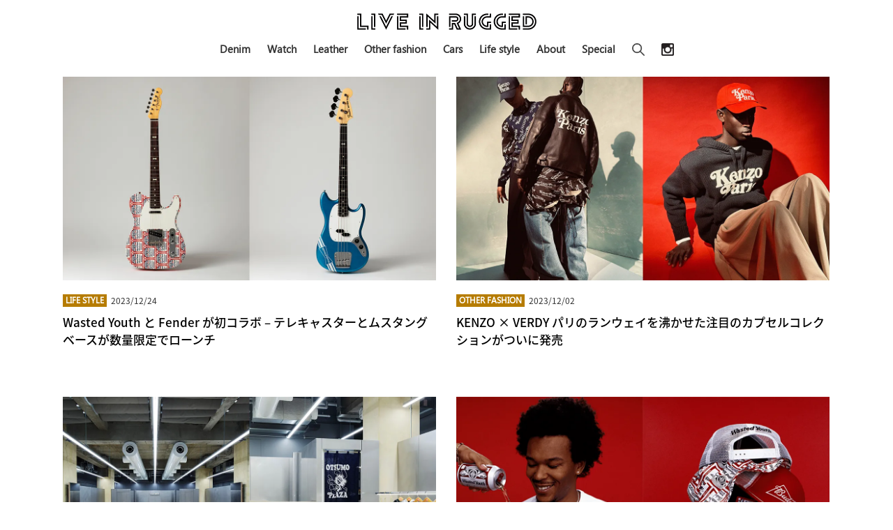

--- FILE ---
content_type: text/html; charset=UTF-8
request_url: https://liveinrugged.com/tag/wasted-youth/
body_size: 13415
content:
<!DOCTYPE html>
<html class="no-js" lang="ja">
<head>
	<meta charset="UTF-8">
	<meta name="viewport" content="width=device-width, initial-scale=1.0">
	<meta name="description" content="LIVE IN RUGGEDは、時代を超えて愛されるファッション、腕時計、ジュエリー、スニーカー、車やライフスタイルといった永遠のスタンダードを共有するウェブマガジンです。">
	<link rel="profile" href="http://gmpg.org/xfn/11">
	<link rel="pingback" href="https://liveinrugged.com/wp/xmlrpc.php">
	<link rel="stylesheet" id="theme-stylesheet-css"  href="https://liveinrugged.com/wp/wp-content/themes/hueman/style.css?" type="text/css" media="all" />
	<link rel="SHORTCUT ICON" href="/wp/wp-content/uploads/img/common/favicon.ico" />
	<link rel="canonical" href="https://liveinrugged.com/">
	<link rel="stylesheet" href="https://use.typekit.net/hfs6wlu.css">
	<link rel="stylesheet" href="https://use.typekit.net/wnk2zqk.css">
	<title>WASTED YOUTH &#8211; 時代を超えて愛される永遠のスタンダードを共有するウェブマガジン LIVE IN RUGGED</title>
<meta name='robots' content='max-image-preview:large' />
<script>document.documentElement.className = document.documentElement.className.replace("no-js","js");</script>
<link rel='dns-prefetch' href='//static.addtoany.com' />
<link rel='dns-prefetch' href='//secure.gravatar.com' />
<link rel='dns-prefetch' href='//stats.wp.com' />
<link rel='dns-prefetch' href='//v0.wordpress.com' />
<link rel='preconnect' href='//i0.wp.com' />
<link rel="alternate" type="application/rss+xml" title="時代を超えて愛される永遠のスタンダードを共有するウェブマガジン LIVE IN RUGGED &raquo; フィード" href="https://liveinrugged.com/feed/" />
<link rel="alternate" type="application/rss+xml" title="時代を超えて愛される永遠のスタンダードを共有するウェブマガジン LIVE IN RUGGED &raquo; コメントフィード" href="https://liveinrugged.com/comments/feed/" />
<link rel="alternate" type="application/rss+xml" title="時代を超えて愛される永遠のスタンダードを共有するウェブマガジン LIVE IN RUGGED &raquo; WASTED YOUTH タグのフィード" href="https://liveinrugged.com/tag/wasted-youth/feed/" />
<script type="text/javascript">
/* <![CDATA[ */
window._wpemojiSettings = {"baseUrl":"https:\/\/s.w.org\/images\/core\/emoji\/15.0.3\/72x72\/","ext":".png","svgUrl":"https:\/\/s.w.org\/images\/core\/emoji\/15.0.3\/svg\/","svgExt":".svg","source":{"concatemoji":"https:\/\/liveinrugged.com\/wp\/wp-includes\/js\/wp-emoji-release.min.js?ver=6.6.4"}};
/*! This file is auto-generated */
!function(i,n){var o,s,e;function c(e){try{var t={supportTests:e,timestamp:(new Date).valueOf()};sessionStorage.setItem(o,JSON.stringify(t))}catch(e){}}function p(e,t,n){e.clearRect(0,0,e.canvas.width,e.canvas.height),e.fillText(t,0,0);var t=new Uint32Array(e.getImageData(0,0,e.canvas.width,e.canvas.height).data),r=(e.clearRect(0,0,e.canvas.width,e.canvas.height),e.fillText(n,0,0),new Uint32Array(e.getImageData(0,0,e.canvas.width,e.canvas.height).data));return t.every(function(e,t){return e===r[t]})}function u(e,t,n){switch(t){case"flag":return n(e,"\ud83c\udff3\ufe0f\u200d\u26a7\ufe0f","\ud83c\udff3\ufe0f\u200b\u26a7\ufe0f")?!1:!n(e,"\ud83c\uddfa\ud83c\uddf3","\ud83c\uddfa\u200b\ud83c\uddf3")&&!n(e,"\ud83c\udff4\udb40\udc67\udb40\udc62\udb40\udc65\udb40\udc6e\udb40\udc67\udb40\udc7f","\ud83c\udff4\u200b\udb40\udc67\u200b\udb40\udc62\u200b\udb40\udc65\u200b\udb40\udc6e\u200b\udb40\udc67\u200b\udb40\udc7f");case"emoji":return!n(e,"\ud83d\udc26\u200d\u2b1b","\ud83d\udc26\u200b\u2b1b")}return!1}function f(e,t,n){var r="undefined"!=typeof WorkerGlobalScope&&self instanceof WorkerGlobalScope?new OffscreenCanvas(300,150):i.createElement("canvas"),a=r.getContext("2d",{willReadFrequently:!0}),o=(a.textBaseline="top",a.font="600 32px Arial",{});return e.forEach(function(e){o[e]=t(a,e,n)}),o}function t(e){var t=i.createElement("script");t.src=e,t.defer=!0,i.head.appendChild(t)}"undefined"!=typeof Promise&&(o="wpEmojiSettingsSupports",s=["flag","emoji"],n.supports={everything:!0,everythingExceptFlag:!0},e=new Promise(function(e){i.addEventListener("DOMContentLoaded",e,{once:!0})}),new Promise(function(t){var n=function(){try{var e=JSON.parse(sessionStorage.getItem(o));if("object"==typeof e&&"number"==typeof e.timestamp&&(new Date).valueOf()<e.timestamp+604800&&"object"==typeof e.supportTests)return e.supportTests}catch(e){}return null}();if(!n){if("undefined"!=typeof Worker&&"undefined"!=typeof OffscreenCanvas&&"undefined"!=typeof URL&&URL.createObjectURL&&"undefined"!=typeof Blob)try{var e="postMessage("+f.toString()+"("+[JSON.stringify(s),u.toString(),p.toString()].join(",")+"));",r=new Blob([e],{type:"text/javascript"}),a=new Worker(URL.createObjectURL(r),{name:"wpTestEmojiSupports"});return void(a.onmessage=function(e){c(n=e.data),a.terminate(),t(n)})}catch(e){}c(n=f(s,u,p))}t(n)}).then(function(e){for(var t in e)n.supports[t]=e[t],n.supports.everything=n.supports.everything&&n.supports[t],"flag"!==t&&(n.supports.everythingExceptFlag=n.supports.everythingExceptFlag&&n.supports[t]);n.supports.everythingExceptFlag=n.supports.everythingExceptFlag&&!n.supports.flag,n.DOMReady=!1,n.readyCallback=function(){n.DOMReady=!0}}).then(function(){return e}).then(function(){var e;n.supports.everything||(n.readyCallback(),(e=n.source||{}).concatemoji?t(e.concatemoji):e.wpemoji&&e.twemoji&&(t(e.twemoji),t(e.wpemoji)))}))}((window,document),window._wpemojiSettings);
/* ]]> */
</script>
<style id='wp-emoji-styles-inline-css' type='text/css'>

	img.wp-smiley, img.emoji {
		display: inline !important;
		border: none !important;
		box-shadow: none !important;
		height: 1em !important;
		width: 1em !important;
		margin: 0 0.07em !important;
		vertical-align: -0.1em !important;
		background: none !important;
		padding: 0 !important;
	}
</style>
<link rel='stylesheet' id='wp-block-library-css' href='https://liveinrugged.com/wp/wp-includes/css/dist/block-library/style.min.css?ver=6.6.4' type='text/css' media='all' />
<link rel='stylesheet' id='mediaelement-css' href='https://liveinrugged.com/wp/wp-includes/js/mediaelement/mediaelementplayer-legacy.min.css?ver=4.2.17' type='text/css' media='all' />
<link rel='stylesheet' id='wp-mediaelement-css' href='https://liveinrugged.com/wp/wp-includes/js/mediaelement/wp-mediaelement.min.css?ver=6.6.4' type='text/css' media='all' />
<style id='jetpack-sharing-buttons-style-inline-css' type='text/css'>
.jetpack-sharing-buttons__services-list{display:flex;flex-direction:row;flex-wrap:wrap;gap:0;list-style-type:none;margin:5px;padding:0}.jetpack-sharing-buttons__services-list.has-small-icon-size{font-size:12px}.jetpack-sharing-buttons__services-list.has-normal-icon-size{font-size:16px}.jetpack-sharing-buttons__services-list.has-large-icon-size{font-size:24px}.jetpack-sharing-buttons__services-list.has-huge-icon-size{font-size:36px}@media print{.jetpack-sharing-buttons__services-list{display:none!important}}.editor-styles-wrapper .wp-block-jetpack-sharing-buttons{gap:0;padding-inline-start:0}ul.jetpack-sharing-buttons__services-list.has-background{padding:1.25em 2.375em}
</style>
<style id='classic-theme-styles-inline-css' type='text/css'>
/*! This file is auto-generated */
.wp-block-button__link{color:#fff;background-color:#32373c;border-radius:9999px;box-shadow:none;text-decoration:none;padding:calc(.667em + 2px) calc(1.333em + 2px);font-size:1.125em}.wp-block-file__button{background:#32373c;color:#fff;text-decoration:none}
</style>
<style id='global-styles-inline-css' type='text/css'>
:root{--wp--preset--aspect-ratio--square: 1;--wp--preset--aspect-ratio--4-3: 4/3;--wp--preset--aspect-ratio--3-4: 3/4;--wp--preset--aspect-ratio--3-2: 3/2;--wp--preset--aspect-ratio--2-3: 2/3;--wp--preset--aspect-ratio--16-9: 16/9;--wp--preset--aspect-ratio--9-16: 9/16;--wp--preset--color--black: #000000;--wp--preset--color--cyan-bluish-gray: #abb8c3;--wp--preset--color--white: #ffffff;--wp--preset--color--pale-pink: #f78da7;--wp--preset--color--vivid-red: #cf2e2e;--wp--preset--color--luminous-vivid-orange: #ff6900;--wp--preset--color--luminous-vivid-amber: #fcb900;--wp--preset--color--light-green-cyan: #7bdcb5;--wp--preset--color--vivid-green-cyan: #00d084;--wp--preset--color--pale-cyan-blue: #8ed1fc;--wp--preset--color--vivid-cyan-blue: #0693e3;--wp--preset--color--vivid-purple: #9b51e0;--wp--preset--gradient--vivid-cyan-blue-to-vivid-purple: linear-gradient(135deg,rgba(6,147,227,1) 0%,rgb(155,81,224) 100%);--wp--preset--gradient--light-green-cyan-to-vivid-green-cyan: linear-gradient(135deg,rgb(122,220,180) 0%,rgb(0,208,130) 100%);--wp--preset--gradient--luminous-vivid-amber-to-luminous-vivid-orange: linear-gradient(135deg,rgba(252,185,0,1) 0%,rgba(255,105,0,1) 100%);--wp--preset--gradient--luminous-vivid-orange-to-vivid-red: linear-gradient(135deg,rgba(255,105,0,1) 0%,rgb(207,46,46) 100%);--wp--preset--gradient--very-light-gray-to-cyan-bluish-gray: linear-gradient(135deg,rgb(238,238,238) 0%,rgb(169,184,195) 100%);--wp--preset--gradient--cool-to-warm-spectrum: linear-gradient(135deg,rgb(74,234,220) 0%,rgb(151,120,209) 20%,rgb(207,42,186) 40%,rgb(238,44,130) 60%,rgb(251,105,98) 80%,rgb(254,248,76) 100%);--wp--preset--gradient--blush-light-purple: linear-gradient(135deg,rgb(255,206,236) 0%,rgb(152,150,240) 100%);--wp--preset--gradient--blush-bordeaux: linear-gradient(135deg,rgb(254,205,165) 0%,rgb(254,45,45) 50%,rgb(107,0,62) 100%);--wp--preset--gradient--luminous-dusk: linear-gradient(135deg,rgb(255,203,112) 0%,rgb(199,81,192) 50%,rgb(65,88,208) 100%);--wp--preset--gradient--pale-ocean: linear-gradient(135deg,rgb(255,245,203) 0%,rgb(182,227,212) 50%,rgb(51,167,181) 100%);--wp--preset--gradient--electric-grass: linear-gradient(135deg,rgb(202,248,128) 0%,rgb(113,206,126) 100%);--wp--preset--gradient--midnight: linear-gradient(135deg,rgb(2,3,129) 0%,rgb(40,116,252) 100%);--wp--preset--font-size--small: 13px;--wp--preset--font-size--medium: 20px;--wp--preset--font-size--large: 36px;--wp--preset--font-size--x-large: 42px;--wp--preset--spacing--20: 0.44rem;--wp--preset--spacing--30: 0.67rem;--wp--preset--spacing--40: 1rem;--wp--preset--spacing--50: 1.5rem;--wp--preset--spacing--60: 2.25rem;--wp--preset--spacing--70: 3.38rem;--wp--preset--spacing--80: 5.06rem;--wp--preset--shadow--natural: 6px 6px 9px rgba(0, 0, 0, 0.2);--wp--preset--shadow--deep: 12px 12px 50px rgba(0, 0, 0, 0.4);--wp--preset--shadow--sharp: 6px 6px 0px rgba(0, 0, 0, 0.2);--wp--preset--shadow--outlined: 6px 6px 0px -3px rgba(255, 255, 255, 1), 6px 6px rgba(0, 0, 0, 1);--wp--preset--shadow--crisp: 6px 6px 0px rgba(0, 0, 0, 1);}:where(.is-layout-flex){gap: 0.5em;}:where(.is-layout-grid){gap: 0.5em;}body .is-layout-flex{display: flex;}.is-layout-flex{flex-wrap: wrap;align-items: center;}.is-layout-flex > :is(*, div){margin: 0;}body .is-layout-grid{display: grid;}.is-layout-grid > :is(*, div){margin: 0;}:where(.wp-block-columns.is-layout-flex){gap: 2em;}:where(.wp-block-columns.is-layout-grid){gap: 2em;}:where(.wp-block-post-template.is-layout-flex){gap: 1.25em;}:where(.wp-block-post-template.is-layout-grid){gap: 1.25em;}.has-black-color{color: var(--wp--preset--color--black) !important;}.has-cyan-bluish-gray-color{color: var(--wp--preset--color--cyan-bluish-gray) !important;}.has-white-color{color: var(--wp--preset--color--white) !important;}.has-pale-pink-color{color: var(--wp--preset--color--pale-pink) !important;}.has-vivid-red-color{color: var(--wp--preset--color--vivid-red) !important;}.has-luminous-vivid-orange-color{color: var(--wp--preset--color--luminous-vivid-orange) !important;}.has-luminous-vivid-amber-color{color: var(--wp--preset--color--luminous-vivid-amber) !important;}.has-light-green-cyan-color{color: var(--wp--preset--color--light-green-cyan) !important;}.has-vivid-green-cyan-color{color: var(--wp--preset--color--vivid-green-cyan) !important;}.has-pale-cyan-blue-color{color: var(--wp--preset--color--pale-cyan-blue) !important;}.has-vivid-cyan-blue-color{color: var(--wp--preset--color--vivid-cyan-blue) !important;}.has-vivid-purple-color{color: var(--wp--preset--color--vivid-purple) !important;}.has-black-background-color{background-color: var(--wp--preset--color--black) !important;}.has-cyan-bluish-gray-background-color{background-color: var(--wp--preset--color--cyan-bluish-gray) !important;}.has-white-background-color{background-color: var(--wp--preset--color--white) !important;}.has-pale-pink-background-color{background-color: var(--wp--preset--color--pale-pink) !important;}.has-vivid-red-background-color{background-color: var(--wp--preset--color--vivid-red) !important;}.has-luminous-vivid-orange-background-color{background-color: var(--wp--preset--color--luminous-vivid-orange) !important;}.has-luminous-vivid-amber-background-color{background-color: var(--wp--preset--color--luminous-vivid-amber) !important;}.has-light-green-cyan-background-color{background-color: var(--wp--preset--color--light-green-cyan) !important;}.has-vivid-green-cyan-background-color{background-color: var(--wp--preset--color--vivid-green-cyan) !important;}.has-pale-cyan-blue-background-color{background-color: var(--wp--preset--color--pale-cyan-blue) !important;}.has-vivid-cyan-blue-background-color{background-color: var(--wp--preset--color--vivid-cyan-blue) !important;}.has-vivid-purple-background-color{background-color: var(--wp--preset--color--vivid-purple) !important;}.has-black-border-color{border-color: var(--wp--preset--color--black) !important;}.has-cyan-bluish-gray-border-color{border-color: var(--wp--preset--color--cyan-bluish-gray) !important;}.has-white-border-color{border-color: var(--wp--preset--color--white) !important;}.has-pale-pink-border-color{border-color: var(--wp--preset--color--pale-pink) !important;}.has-vivid-red-border-color{border-color: var(--wp--preset--color--vivid-red) !important;}.has-luminous-vivid-orange-border-color{border-color: var(--wp--preset--color--luminous-vivid-orange) !important;}.has-luminous-vivid-amber-border-color{border-color: var(--wp--preset--color--luminous-vivid-amber) !important;}.has-light-green-cyan-border-color{border-color: var(--wp--preset--color--light-green-cyan) !important;}.has-vivid-green-cyan-border-color{border-color: var(--wp--preset--color--vivid-green-cyan) !important;}.has-pale-cyan-blue-border-color{border-color: var(--wp--preset--color--pale-cyan-blue) !important;}.has-vivid-cyan-blue-border-color{border-color: var(--wp--preset--color--vivid-cyan-blue) !important;}.has-vivid-purple-border-color{border-color: var(--wp--preset--color--vivid-purple) !important;}.has-vivid-cyan-blue-to-vivid-purple-gradient-background{background: var(--wp--preset--gradient--vivid-cyan-blue-to-vivid-purple) !important;}.has-light-green-cyan-to-vivid-green-cyan-gradient-background{background: var(--wp--preset--gradient--light-green-cyan-to-vivid-green-cyan) !important;}.has-luminous-vivid-amber-to-luminous-vivid-orange-gradient-background{background: var(--wp--preset--gradient--luminous-vivid-amber-to-luminous-vivid-orange) !important;}.has-luminous-vivid-orange-to-vivid-red-gradient-background{background: var(--wp--preset--gradient--luminous-vivid-orange-to-vivid-red) !important;}.has-very-light-gray-to-cyan-bluish-gray-gradient-background{background: var(--wp--preset--gradient--very-light-gray-to-cyan-bluish-gray) !important;}.has-cool-to-warm-spectrum-gradient-background{background: var(--wp--preset--gradient--cool-to-warm-spectrum) !important;}.has-blush-light-purple-gradient-background{background: var(--wp--preset--gradient--blush-light-purple) !important;}.has-blush-bordeaux-gradient-background{background: var(--wp--preset--gradient--blush-bordeaux) !important;}.has-luminous-dusk-gradient-background{background: var(--wp--preset--gradient--luminous-dusk) !important;}.has-pale-ocean-gradient-background{background: var(--wp--preset--gradient--pale-ocean) !important;}.has-electric-grass-gradient-background{background: var(--wp--preset--gradient--electric-grass) !important;}.has-midnight-gradient-background{background: var(--wp--preset--gradient--midnight) !important;}.has-small-font-size{font-size: var(--wp--preset--font-size--small) !important;}.has-medium-font-size{font-size: var(--wp--preset--font-size--medium) !important;}.has-large-font-size{font-size: var(--wp--preset--font-size--large) !important;}.has-x-large-font-size{font-size: var(--wp--preset--font-size--x-large) !important;}
:where(.wp-block-post-template.is-layout-flex){gap: 1.25em;}:where(.wp-block-post-template.is-layout-grid){gap: 1.25em;}
:where(.wp-block-columns.is-layout-flex){gap: 2em;}:where(.wp-block-columns.is-layout-grid){gap: 2em;}
:root :where(.wp-block-pullquote){font-size: 1.5em;line-height: 1.6;}
</style>
<link rel='stylesheet' id='hueman-main-style-css' href='https://liveinrugged.com/wp/wp-content/themes/hueman/assets/front/css/main.min.css?ver=6.6.4' type='text/css' media='all' />
<style id='hueman-main-style-inline-css' type='text/css'>
body { font-family:Arial, sans-serif;font-size:1.00rem }@media only screen and (min-width: 720px) {
        .nav > li { font-size:1.00rem; }
      }.search-expand,
              #nav-topbar.nav-container { background-color: #ffffff}@media only screen and (min-width: 720px) {
                #nav-topbar .nav ul { background-color: #ffffff; }
              }.is-scrolled #header .nav-container.desktop-sticky,
              .is-scrolled #header .search-expand { background-color: #ffffff; background-color: rgba(255,255,255,0.90) }.is-scrolled .topbar-transparent #nav-topbar.desktop-sticky .nav ul { background-color: #ffffff; background-color: rgba(255,255,255,0.95) }#header { background-color: #ffffff; }
@media only screen and (min-width: 720px) {
  #nav-header .nav ul { background-color: #ffffff; }
}
        #header #nav-mobile { background-color: #ffffff; }.is-scrolled #header #nav-mobile { background-color: #ffffff; background-color: rgba(255,255,255,0.90) }#nav-header.nav-container, #main-header-search .search-expand { background-color: #ffffff; }
@media only screen and (min-width: 720px) {
  #nav-header .nav ul { background-color: #ffffff; }
}
        body { background-color: #eaeaea; }
</style>
<link rel='stylesheet' id='hueman-font-awesome-css' href='https://liveinrugged.com/wp/wp-content/themes/hueman/assets/front/css/font-awesome.min.css?ver=6.6.4' type='text/css' media='all' />
<link rel='stylesheet' id='addtoany-css' href='https://liveinrugged.com/wp/wp-content/plugins/add-to-any/addtoany.min.css?ver=1.16' type='text/css' media='all' />
<style id='addtoany-inline-css' type='text/css'>
.addtoany_content {
    clear: both;
    margin: 30px auto;
    text-align: center;
}
</style>
<script type="text/javascript" id="addtoany-core-js-before">
/* <![CDATA[ */
window.a2a_config=window.a2a_config||{};a2a_config.callbacks=[];a2a_config.overlays=[];a2a_config.templates={};a2a_localize = {
	Share: "共有",
	Save: "ブックマーク",
	Subscribe: "購読",
	Email: "メール",
	Bookmark: "ブックマーク",
	ShowAll: "すべて表示する",
	ShowLess: "小さく表示する",
	FindServices: "サービスを探す",
	FindAnyServiceToAddTo: "追加するサービスを今すぐ探す",
	PoweredBy: "Powered by",
	ShareViaEmail: "メールでシェアする",
	SubscribeViaEmail: "メールで購読する",
	BookmarkInYourBrowser: "ブラウザにブックマーク",
	BookmarkInstructions: "このページをブックマークするには、 Ctrl+D または \u2318+D を押下。",
	AddToYourFavorites: "お気に入りに追加",
	SendFromWebOrProgram: "任意のメールアドレスまたはメールプログラムから送信",
	EmailProgram: "メールプログラム",
	More: "詳細&#8230;",
	ThanksForSharing: "共有ありがとうございます !",
	ThanksForFollowing: "フォローありがとうございます !"
};
/* ]]> */
</script>
<script type="text/javascript" defer src="https://static.addtoany.com/menu/page.js" id="addtoany-core-js"></script>
<script type="text/javascript" src="https://liveinrugged.com/wp/wp-includes/js/jquery/jquery.min.js?ver=3.7.1" id="jquery-core-js"></script>
<script type="text/javascript" src="https://liveinrugged.com/wp/wp-includes/js/jquery/jquery-migrate.min.js?ver=3.4.1" id="jquery-migrate-js"></script>
<script type="text/javascript" defer src="https://liveinrugged.com/wp/wp-content/plugins/add-to-any/addtoany.min.js?ver=1.1" id="addtoany-jquery-js"></script>
<link rel="https://api.w.org/" href="https://liveinrugged.com/wp-json/" /><link rel="alternate" title="JSON" type="application/json" href="https://liveinrugged.com/wp-json/wp/v2/tags/852" /><link rel="EditURI" type="application/rsd+xml" title="RSD" href="https://liveinrugged.com/wp/xmlrpc.php?rsd" />
<meta name="generator" content="WordPress 6.6.4" />
	<style>img#wpstats{display:none}</style>
		<!--[if lt IE 9]>
<script src="https://liveinrugged.com/wp/wp-content/themes/hueman/assets/front/js/ie/html5shiv-printshiv.min.js"></script>
<script src="https://liveinrugged.com/wp/wp-content/themes/hueman/assets/front/js/ie/selectivizr.js"></script>
<![endif]-->
<style type="text/css">.recentcomments a{display:inline !important;padding:0 !important;margin:0 !important;}</style>
<!-- Jetpack Open Graph Tags -->
<meta property="og:type" content="website" />
<meta property="og:title" content="WASTED YOUTH &#8211; 時代を超えて愛される永遠のスタンダードを共有するウェブマガジン LIVE IN RUGGED" />
<meta property="og:url" content="https://liveinrugged.com/tag/wasted-youth/" />
<meta property="og:site_name" content="時代を超えて愛される永遠のスタンダードを共有するウェブマガジン LIVE IN RUGGED" />
<meta property="og:image" content="https://s0.wp.com/i/blank.jpg" />
<meta property="og:image:alt" content="" />
<meta property="og:locale" content="ja_JP" />

<!-- End Jetpack Open Graph Tags -->
	<script type="text/javascript">
		jQuery(document).ready(function(){

		  jQuery('.hamburger').on('click', function(){
			jQuery('#navigation').fadeToggle(600);
			jQuery(this).toggleClass('active');
		  });

		});
	</script>
	<meta name="google-site-verification" content="8lcSz08hCNrzW1gIWiYO9XN9rkImEgzkgVLe4Dg4e2w" />
	<!-- 201906追加 Global site tag (gtag.js) - Google Analytics -->
	<script async src="https://www.googletagmanager.com/gtag/js?id=UA-142116248-1"></script>
	<script>
	  window.dataLayer = window.dataLayer || [];
	  function gtag(){dataLayer.push(arguments);}
	  gtag('js', new Date());

	  gtag('config', 'UA-142116248-1');
	</script>

	<!-- 202212追加 Noto Sans Webフォント -->
	<script>
		(function(d) {
		var config = {
		kitId: 'jmz2jke',
		scriptTimeout: 3000,
		async: true
		},
		h=d.documentElement,t=setTimeout(function(){h.className=h.className.replace(/\bwf-loading\b/g,"")+" wf-inactive";},config.scriptTimeout),tk=d.createElement("script"),f=false,s=d.getElementsByTagName("script")[0],a;h.className+=" wf-loading";tk.src='https://use.typekit.net/'+config.kitId+'.js';tk.async=true;tk.onload=tk.onreadystatechange=function(){a=this.readyState;if(f||a&&a!="complete"&&a!="loaded")return;f=true;clearTimeout(t);try{Typekit.load(config)}catch(e){}};s.parentNode.insertBefore(tk,s)
		})(document);
	</script>

	<!-- 202305追加 GA4計測タグ -->
	<!-- Google tag (gtag.js) -->
	<script async src="https://www.googletagmanager.com/gtag/js?id=G-8RMD87GMX9"></script>
	<script>
		window.dataLayer = window.dataLayer || [];
		function gtag(){dataLayer.push(arguments);}
		gtag('js', new Date());

		gtag('config', 'G-8RMD87GMX9');
	</script>
</head>

<body class="archive tag tag-wasted-youth tag-852 wp-custom-logo col-1c full-width header-desktop-sticky header-mobile-sticky chrome">

<div id="wrapper">
	<header id="header">
		<div class="container group">
			<div class="container-inner">
				<div class="group pad central-header-zone">
					<div class="logo-tagline-group">
						<div class="drawer">
							<div class="site-title">
								<a class="custom-logo-link" href="/" rel="home"><img src="/wp/wp-content/uploads/img/common/logo_lir.png" alt="LIVE IN RUGGED"></a>
							</div>
							<div class="hamburger">
								<span></span>
								<span></span>
								<span></span>
							</div>
						</div>
						<div id="navigation">
							<div class="navigation_inner">
								<ul class="navigation_menu">
									<li class="navigation_item"><a href="/category/denim/">Denim</a></li>
									<li class="navigation_item"><a href="/category/watch/">Watch</a></li>
									<li class="navigation_item"><a href="/category/leather/">Leather</a></li>
									<li class="navigation_item"><a href="/category/other-fashion/">Other fashion</a></li>
									<li class="navigation_item"><a href="/category/cars/">Cars</a></li>
									<li class="navigation_item"><a href="/category/life-style/">Life style</a></li>
									<li class="navigation_item"><a href="/about/">About</a></li>
									<li class="navigation_item"><a href="/the-heritage-of-speedmaster/">Special</a></li>
									<div class="search-block">
										<div class="ol-searchform">
											<input id="ol-search" type="checkbox">
											<label for="ol-search" class="search-icon"><img src="/wp/wp-content/uploads/img/common/icon_search.png" alt="" class="search"></label>
											<div class="ol-search-wrap">
											<label for="ol-search" class="overlay"></label>
											<form role="search" method="get" class="searchform" action="https://liveinrugged.com">
												<input type="search" class="search-field" name="s" placeholder="KEYWORD">
												<button type="submit" class="search-submit">
													<span class="fa fa-search fa-fw"></span>
												</button>
											</form>
											</div>
										</div>
									</div>
								<div class="header-sns">
									<a href="https://www.instagram.com/liveinrugged/" target="_blank"><img src="/wp/wp-content/uploads/img/common/logo_insta_b.png" alt="" class="sns"></a>
								</div>
									<!--<li class="header-sns"><img src="/wp/wp-content/uploads/img/common/icon_search.png" alt="" class="search"></li>-->
								</ul>
							</div>
						</div>
					</div>
				</div>
			</div>
		</div>
	</header>
  <div class="container" id="page">
    <div class="container-inner">
            <div class="main">
        <div class="main-inner group">
          
              <section class="content">
              <div class="page-title pad group">
          	    		<h1>WASTED YOUTH</h1>
    	
    </div><!--/.page-title-->
          <div class="pad group">
            

<!--一覧冒頭の横長広告-->
<!--<div class="long-ad"><a href="http://luce-salon.tokyo/" target="_blank"><img src="/wp/wp-content/uploads/img/banner/ad_03.jpg" alt="ゆったりとした空間で静かに髪を切る贅沢。ご新規様30%OFF 江戸川区小岩の隠れ家ヘアサロン Luce"></a></div>-->
<!--/冒頭の横長広告-->

	<div id="grid-wrapper" class="post-list group">
		<div class="post-row">		<article id="post-8686" class="group grid-item post-8686 post type-post status-publish format-standard has-post-thumbnail hentry category-life-style tag-fender tag-guitar tag-wasted-youth">
	<div class="post-inner post-hover">

		<div class="post-thumbnail">
			<a href="https://liveinrugged.com/2023/12/24/wastedyouth-fender-telecaster-mustangbass-202312/" title="Wasted Youth と Fender が初コラボ &#8211; テレキャスターとムスタングベースが数量限定でローンチ">
				<img width="1100" height="600" src="https://i0.wp.com/liveinrugged.com/wp/wp-content/uploads/2023/12/wastedyouth_fender_telecaster_mustangbass_202312_01.jpg?fit=1100%2C600&amp;ssl=1" class="attachment-thumb-medium size-thumb-medium wp-post-image" alt="" decoding="async" fetchpriority="high" />															</a>
					</div><!--/.post-thumbnail-->
		<div class="post-meta group">
			<p class="post-category"><a href="https://liveinrugged.com/category/life-style/" rel="category tag">Life style</a></p>
			<p class="post-date">
  <time class="published updated" datetime="2023-12-24 01:42:30">2023/12/24</time>
</p>

  <p class="post-byline" style="display:none">&nbsp;by    <span class="vcard author">
      <span class="fn"><a href="https://liveinrugged.com/author/wpmaster/" title="liveinrugged の投稿" rel="author">liveinrugged</a></span>
    </span> &middot; Published <span class="published">2023/12/24</span>
      </p>
		</div><!--/.post-meta-->
		<h2 class="post-title entry-title">
			<a href="https://liveinrugged.com/2023/12/24/wastedyouth-fender-telecaster-mustangbass-202312/" rel="bookmark" title="Wasted Youth と Fender が初コラボ &#8211; テレキャスターとムスタングベースが数量限定でローンチ">Wasted Youth と Fender が初コラボ &#8211; テレキャスターとムスタングベースが数量限定でローンチ</a>
		</h2><!--/.post-title-->

				<div class="entry excerpt entry-summary">
			<p>〈Wasted Youth〉のグラフィックを全面にプリントしたテレキャス&#46;&#46;&#46;</p>
<div class="addtoany_share_save_container addtoany_content addtoany_content_bottom"><div class="a2a_kit a2a_kit_size_28 addtoany_list" data-a2a-url="https://liveinrugged.com/2023/12/24/wastedyouth-fender-telecaster-mustangbass-202312/" data-a2a-title="Wasted Youth と Fender が初コラボ – テレキャスターとムスタングベースが数量限定でローンチ"><a class="a2a_button_facebook" href="https://www.addtoany.com/add_to/facebook?linkurl=https%3A%2F%2Fliveinrugged.com%2F2023%2F12%2F24%2Fwastedyouth-fender-telecaster-mustangbass-202312%2F&amp;linkname=Wasted%20Youth%20%E3%81%A8%20Fender%20%E3%81%8C%E5%88%9D%E3%82%B3%E3%83%A9%E3%83%9C%20%E2%80%93%20%E3%83%86%E3%83%AC%E3%82%AD%E3%83%A3%E3%82%B9%E3%82%BF%E3%83%BC%E3%81%A8%E3%83%A0%E3%82%B9%E3%82%BF%E3%83%B3%E3%82%B0%E3%83%99%E3%83%BC%E3%82%B9%E3%81%8C%E6%95%B0%E9%87%8F%E9%99%90%E5%AE%9A%E3%81%A7%E3%83%AD%E3%83%BC%E3%83%B3%E3%83%81" title="Facebook" rel="nofollow noopener" target="_blank"></a><a class="a2a_button_twitter" href="https://www.addtoany.com/add_to/twitter?linkurl=https%3A%2F%2Fliveinrugged.com%2F2023%2F12%2F24%2Fwastedyouth-fender-telecaster-mustangbass-202312%2F&amp;linkname=Wasted%20Youth%20%E3%81%A8%20Fender%20%E3%81%8C%E5%88%9D%E3%82%B3%E3%83%A9%E3%83%9C%20%E2%80%93%20%E3%83%86%E3%83%AC%E3%82%AD%E3%83%A3%E3%82%B9%E3%82%BF%E3%83%BC%E3%81%A8%E3%83%A0%E3%82%B9%E3%82%BF%E3%83%B3%E3%82%B0%E3%83%99%E3%83%BC%E3%82%B9%E3%81%8C%E6%95%B0%E9%87%8F%E9%99%90%E5%AE%9A%E3%81%A7%E3%83%AD%E3%83%BC%E3%83%B3%E3%83%81" title="Twitter" rel="nofollow noopener" target="_blank"></a><a class="a2a_button_line" href="https://www.addtoany.com/add_to/line?linkurl=https%3A%2F%2Fliveinrugged.com%2F2023%2F12%2F24%2Fwastedyouth-fender-telecaster-mustangbass-202312%2F&amp;linkname=Wasted%20Youth%20%E3%81%A8%20Fender%20%E3%81%8C%E5%88%9D%E3%82%B3%E3%83%A9%E3%83%9C%20%E2%80%93%20%E3%83%86%E3%83%AC%E3%82%AD%E3%83%A3%E3%82%B9%E3%82%BF%E3%83%BC%E3%81%A8%E3%83%A0%E3%82%B9%E3%82%BF%E3%83%B3%E3%82%B0%E3%83%99%E3%83%BC%E3%82%B9%E3%81%8C%E6%95%B0%E9%87%8F%E9%99%90%E5%AE%9A%E3%81%A7%E3%83%AD%E3%83%BC%E3%83%B3%E3%83%81" title="Line" rel="nofollow noopener" target="_blank"></a><a class="a2a_dd addtoany_share_save addtoany_share" href="https://www.addtoany.com/share"></a></div></div>		</div><!--/.entry-->
		
	</div><!--/.post-inner-->
</article><!--/.post-->				<article id="post-8600" class="group grid-item post-8600 post type-post status-publish format-standard has-post-thumbnail hentry category-other-fashion tag-girls-dont-cry tag-kenzo tag-nigo tag-verdy tag-wasted-youth">
	<div class="post-inner post-hover">

		<div class="post-thumbnail">
			<a href="https://liveinrugged.com/2023/12/02/kenzo-verdy-202312/" title="KENZO × VERDY パリのランウェイを沸かせた注目のカプセルコレクションがついに発売">
				<img width="1100" height="600" src="https://i0.wp.com/liveinrugged.com/wp/wp-content/uploads/2023/12/kenzo_verdy_202312_01.jpg?fit=1100%2C600&amp;ssl=1" class="attachment-thumb-medium size-thumb-medium wp-post-image" alt="" decoding="async" />															</a>
					</div><!--/.post-thumbnail-->
		<div class="post-meta group">
			<p class="post-category"><a href="https://liveinrugged.com/category/other-fashion/" rel="category tag">Other fashion</a></p>
			<p class="post-date">
  <time class="published updated" datetime="2023-12-02 16:57:16">2023/12/02</time>
</p>

  <p class="post-byline" style="display:none">&nbsp;by    <span class="vcard author">
      <span class="fn"><a href="https://liveinrugged.com/author/wpmaster/" title="liveinrugged の投稿" rel="author">liveinrugged</a></span>
    </span> &middot; Published <span class="published">2023/12/02</span>
      </p>
		</div><!--/.post-meta-->
		<h2 class="post-title entry-title">
			<a href="https://liveinrugged.com/2023/12/02/kenzo-verdy-202312/" rel="bookmark" title="KENZO × VERDY パリのランウェイを沸かせた注目のカプセルコレクションがついに発売">KENZO × VERDY パリのランウェイを沸かせた注目のカプセルコレクションがついに発売</a>
		</h2><!--/.post-title-->

				<div class="entry excerpt entry-summary">
			<p>〈KENZO〉2024年春夏コレクションのランウェイでお披露目された注目&#46;&#46;&#46;</p>
<div class="addtoany_share_save_container addtoany_content addtoany_content_bottom"><div class="a2a_kit a2a_kit_size_28 addtoany_list" data-a2a-url="https://liveinrugged.com/2023/12/02/kenzo-verdy-202312/" data-a2a-title="KENZO × VERDY パリのランウェイを沸かせた注目のカプセルコレクションがついに発売"><a class="a2a_button_facebook" href="https://www.addtoany.com/add_to/facebook?linkurl=https%3A%2F%2Fliveinrugged.com%2F2023%2F12%2F02%2Fkenzo-verdy-202312%2F&amp;linkname=KENZO%20%C3%97%20VERDY%20%E3%83%91%E3%83%AA%E3%81%AE%E3%83%A9%E3%83%B3%E3%82%A6%E3%82%A7%E3%82%A4%E3%82%92%E6%B2%B8%E3%81%8B%E3%81%9B%E3%81%9F%E6%B3%A8%E7%9B%AE%E3%81%AE%E3%82%AB%E3%83%97%E3%82%BB%E3%83%AB%E3%82%B3%E3%83%AC%E3%82%AF%E3%82%B7%E3%83%A7%E3%83%B3%E3%81%8C%E3%81%A4%E3%81%84%E3%81%AB%E7%99%BA%E5%A3%B2" title="Facebook" rel="nofollow noopener" target="_blank"></a><a class="a2a_button_twitter" href="https://www.addtoany.com/add_to/twitter?linkurl=https%3A%2F%2Fliveinrugged.com%2F2023%2F12%2F02%2Fkenzo-verdy-202312%2F&amp;linkname=KENZO%20%C3%97%20VERDY%20%E3%83%91%E3%83%AA%E3%81%AE%E3%83%A9%E3%83%B3%E3%82%A6%E3%82%A7%E3%82%A4%E3%82%92%E6%B2%B8%E3%81%8B%E3%81%9B%E3%81%9F%E6%B3%A8%E7%9B%AE%E3%81%AE%E3%82%AB%E3%83%97%E3%82%BB%E3%83%AB%E3%82%B3%E3%83%AC%E3%82%AF%E3%82%B7%E3%83%A7%E3%83%B3%E3%81%8C%E3%81%A4%E3%81%84%E3%81%AB%E7%99%BA%E5%A3%B2" title="Twitter" rel="nofollow noopener" target="_blank"></a><a class="a2a_button_line" href="https://www.addtoany.com/add_to/line?linkurl=https%3A%2F%2Fliveinrugged.com%2F2023%2F12%2F02%2Fkenzo-verdy-202312%2F&amp;linkname=KENZO%20%C3%97%20VERDY%20%E3%83%91%E3%83%AA%E3%81%AE%E3%83%A9%E3%83%B3%E3%82%A6%E3%82%A7%E3%82%A4%E3%82%92%E6%B2%B8%E3%81%8B%E3%81%9B%E3%81%9F%E6%B3%A8%E7%9B%AE%E3%81%AE%E3%82%AB%E3%83%97%E3%82%BB%E3%83%AB%E3%82%B3%E3%83%AC%E3%82%AF%E3%82%B7%E3%83%A7%E3%83%B3%E3%81%8C%E3%81%A4%E3%81%84%E3%81%AB%E7%99%BA%E5%A3%B2" title="Line" rel="nofollow noopener" target="_blank"></a><a class="a2a_dd addtoany_share_save addtoany_share" href="https://www.addtoany.com/share"></a></div></div>		</div><!--/.entry-->
		
	</div><!--/.post-inner-->
</article><!--/.post-->		</div><div class="post-row">		<article id="post-8452" class="group grid-item post-8452 post type-post status-publish format-standard has-post-thumbnail hentry category-other-fashion tag-human-made tag-nigo tag-verdy tag-wasted-youth">
	<div class="post-inner post-hover">

		<div class="post-thumbnail">
			<a href="https://liveinrugged.com/2023/10/31/otsumoplaza-202311-open/" title="NIGO® と VERDY のアイデアが詰め込まれたコンセプトストア OTSUMO PLAZA が11月4日にオープン">
				<img width="1100" height="600" src="https://i0.wp.com/liveinrugged.com/wp/wp-content/uploads/2023/10/otsumoplaza_202311_01.jpg?fit=1100%2C600&amp;ssl=1" class="attachment-thumb-medium size-thumb-medium wp-post-image" alt="" decoding="async" />															</a>
					</div><!--/.post-thumbnail-->
		<div class="post-meta group">
			<p class="post-category"><a href="https://liveinrugged.com/category/other-fashion/" rel="category tag">Other fashion</a></p>
			<p class="post-date">
  <time class="published updated" datetime="2023-10-31 14:44:30">2023/10/31</time>
</p>

  <p class="post-byline" style="display:none">&nbsp;by    <span class="vcard author">
      <span class="fn"><a href="https://liveinrugged.com/author/wpmaster/" title="liveinrugged の投稿" rel="author">liveinrugged</a></span>
    </span> &middot; Published <span class="published">2023/10/31</span>
      </p>
		</div><!--/.post-meta-->
		<h2 class="post-title entry-title">
			<a href="https://liveinrugged.com/2023/10/31/otsumoplaza-202311-open/" rel="bookmark" title="NIGO® と VERDY のアイデアが詰め込まれたコンセプトストア OTSUMO PLAZA が11月4日にオープン">NIGO® と VERDY のアイデアが詰め込まれたコンセプトストア OTSUMO PLAZA が11月4日にオープン</a>
		</h2><!--/.post-title-->

				<div class="entry excerpt entry-summary">
			<p>VERDYオリジナルのショップ限定アイテムや〈HUMAN MADE®〉〈&#46;&#46;&#46;</p>
<div class="addtoany_share_save_container addtoany_content addtoany_content_bottom"><div class="a2a_kit a2a_kit_size_28 addtoany_list" data-a2a-url="https://liveinrugged.com/2023/10/31/otsumoplaza-202311-open/" data-a2a-title="NIGO® と VERDY のアイデアが詰め込まれたコンセプトストア OTSUMO PLAZA が11月4日にオープン"><a class="a2a_button_facebook" href="https://www.addtoany.com/add_to/facebook?linkurl=https%3A%2F%2Fliveinrugged.com%2F2023%2F10%2F31%2Fotsumoplaza-202311-open%2F&amp;linkname=NIGO%C2%AE%20%E3%81%A8%20VERDY%20%E3%81%AE%E3%82%A2%E3%82%A4%E3%83%87%E3%82%A2%E3%81%8C%E8%A9%B0%E3%82%81%E8%BE%BC%E3%81%BE%E3%82%8C%E3%81%9F%E3%82%B3%E3%83%B3%E3%82%BB%E3%83%97%E3%83%88%E3%82%B9%E3%83%88%E3%82%A2%20OTSUMO%20PLAZA%20%E3%81%8C11%E6%9C%884%E6%97%A5%E3%81%AB%E3%82%AA%E3%83%BC%E3%83%97%E3%83%B3" title="Facebook" rel="nofollow noopener" target="_blank"></a><a class="a2a_button_twitter" href="https://www.addtoany.com/add_to/twitter?linkurl=https%3A%2F%2Fliveinrugged.com%2F2023%2F10%2F31%2Fotsumoplaza-202311-open%2F&amp;linkname=NIGO%C2%AE%20%E3%81%A8%20VERDY%20%E3%81%AE%E3%82%A2%E3%82%A4%E3%83%87%E3%82%A2%E3%81%8C%E8%A9%B0%E3%82%81%E8%BE%BC%E3%81%BE%E3%82%8C%E3%81%9F%E3%82%B3%E3%83%B3%E3%82%BB%E3%83%97%E3%83%88%E3%82%B9%E3%83%88%E3%82%A2%20OTSUMO%20PLAZA%20%E3%81%8C11%E6%9C%884%E6%97%A5%E3%81%AB%E3%82%AA%E3%83%BC%E3%83%97%E3%83%B3" title="Twitter" rel="nofollow noopener" target="_blank"></a><a class="a2a_button_line" href="https://www.addtoany.com/add_to/line?linkurl=https%3A%2F%2Fliveinrugged.com%2F2023%2F10%2F31%2Fotsumoplaza-202311-open%2F&amp;linkname=NIGO%C2%AE%20%E3%81%A8%20VERDY%20%E3%81%AE%E3%82%A2%E3%82%A4%E3%83%87%E3%82%A2%E3%81%8C%E8%A9%B0%E3%82%81%E8%BE%BC%E3%81%BE%E3%82%8C%E3%81%9F%E3%82%B3%E3%83%B3%E3%82%BB%E3%83%97%E3%83%88%E3%82%B9%E3%83%88%E3%82%A2%20OTSUMO%20PLAZA%20%E3%81%8C11%E6%9C%884%E6%97%A5%E3%81%AB%E3%82%AA%E3%83%BC%E3%83%97%E3%83%B3" title="Line" rel="nofollow noopener" target="_blank"></a><a class="a2a_dd addtoany_share_save addtoany_share" href="https://www.addtoany.com/share"></a></div></div>		</div><!--/.entry-->
		
	</div><!--/.post-inner-->
</article><!--/.post-->				<article id="post-3909" class="group grid-item post-3909 post type-post status-publish format-standard has-post-thumbnail hentry category-other-fashion tag-budweiser tag-human-made tag-nigo tag-verdy tag-wasted-youth">
	<div class="post-inner post-hover">

		<div class="post-thumbnail">
			<a href="https://liveinrugged.com/2022/07/06/wastedyouth-budweiser-202207/" title="Wasted Youth x Budweiser 待望のアパレルコレクションが発売">
				<img width="1100" height="600" src="https://i0.wp.com/liveinrugged.com/wp/wp-content/uploads/2022/07/wastedyouth_budweiser_202207_01.jpg?fit=1100%2C600&amp;ssl=1" class="attachment-thumb-medium size-thumb-medium wp-post-image" alt="" decoding="async" loading="lazy" />															</a>
					</div><!--/.post-thumbnail-->
		<div class="post-meta group">
			<p class="post-category"><a href="https://liveinrugged.com/category/other-fashion/" rel="category tag">Other fashion</a></p>
			<p class="post-date">
  <time class="published updated" datetime="2022-07-06 10:28:42">2022/07/06</time>
</p>

  <p class="post-byline" style="display:none">&nbsp;by    <span class="vcard author">
      <span class="fn"><a href="https://liveinrugged.com/author/wpmaster/" title="liveinrugged の投稿" rel="author">liveinrugged</a></span>
    </span> &middot; Published <span class="published">2022/07/06</span>
     &middot; Last modified <span class="updated">2022/12/25</span>  </p>
		</div><!--/.post-meta-->
		<h2 class="post-title entry-title">
			<a href="https://liveinrugged.com/2022/07/06/wastedyouth-budweiser-202207/" rel="bookmark" title="Wasted Youth x Budweiser 待望のアパレルコレクションが発売">Wasted Youth x Budweiser 待望のアパレルコレクションが発売</a>
		</h2><!--/.post-title-->

				<div class="entry excerpt entry-summary">
			<p>日本を代表するアーティスト、VERDYによる気鋭のストリートブランドと世&#46;&#46;&#46;</p>
<div class="addtoany_share_save_container addtoany_content addtoany_content_bottom"><div class="a2a_kit a2a_kit_size_28 addtoany_list" data-a2a-url="https://liveinrugged.com/2022/07/06/wastedyouth-budweiser-202207/" data-a2a-title="Wasted Youth x Budweiser 待望のアパレルコレクションが発売"><a class="a2a_button_facebook" href="https://www.addtoany.com/add_to/facebook?linkurl=https%3A%2F%2Fliveinrugged.com%2F2022%2F07%2F06%2Fwastedyouth-budweiser-202207%2F&amp;linkname=Wasted%20Youth%20x%20Budweiser%20%E5%BE%85%E6%9C%9B%E3%81%AE%E3%82%A2%E3%83%91%E3%83%AC%E3%83%AB%E3%82%B3%E3%83%AC%E3%82%AF%E3%82%B7%E3%83%A7%E3%83%B3%E3%81%8C%E7%99%BA%E5%A3%B2" title="Facebook" rel="nofollow noopener" target="_blank"></a><a class="a2a_button_twitter" href="https://www.addtoany.com/add_to/twitter?linkurl=https%3A%2F%2Fliveinrugged.com%2F2022%2F07%2F06%2Fwastedyouth-budweiser-202207%2F&amp;linkname=Wasted%20Youth%20x%20Budweiser%20%E5%BE%85%E6%9C%9B%E3%81%AE%E3%82%A2%E3%83%91%E3%83%AC%E3%83%AB%E3%82%B3%E3%83%AC%E3%82%AF%E3%82%B7%E3%83%A7%E3%83%B3%E3%81%8C%E7%99%BA%E5%A3%B2" title="Twitter" rel="nofollow noopener" target="_blank"></a><a class="a2a_button_line" href="https://www.addtoany.com/add_to/line?linkurl=https%3A%2F%2Fliveinrugged.com%2F2022%2F07%2F06%2Fwastedyouth-budweiser-202207%2F&amp;linkname=Wasted%20Youth%20x%20Budweiser%20%E5%BE%85%E6%9C%9B%E3%81%AE%E3%82%A2%E3%83%91%E3%83%AC%E3%83%AB%E3%82%B3%E3%83%AC%E3%82%AF%E3%82%B7%E3%83%A7%E3%83%B3%E3%81%8C%E7%99%BA%E5%A3%B2" title="Line" rel="nofollow noopener" target="_blank"></a><a class="a2a_dd addtoany_share_save addtoany_share" href="https://www.addtoany.com/share"></a></div></div>		</div><!--/.entry-->
		
	</div><!--/.post-inner-->
</article><!--/.post-->		</div><div class="post-row">		<article id="post-3655" class="group grid-item post-3655 post type-post status-publish format-standard has-post-thumbnail hentry category-life-style tag-budweiser tag-interior tag-verdy tag-wasted-youth">
	<div class="post-inner post-hover">

		<div class="post-thumbnail">
			<a href="https://liveinrugged.com/2022/05/22/budweiser-wastedyouth-202205/" title="【ジャケ買い必至】Budweiser が VERDY 率いる Wasted Youth とコラボレーション">
				<img width="1100" height="600" src="https://i0.wp.com/liveinrugged.com/wp/wp-content/uploads/2022/05/budweiser_wastedyouth_202205_01.jpg?fit=1100%2C600&amp;ssl=1" class="attachment-thumb-medium size-thumb-medium wp-post-image" alt="" decoding="async" loading="lazy" />															</a>
					</div><!--/.post-thumbnail-->
		<div class="post-meta group">
			<p class="post-category"><a href="https://liveinrugged.com/category/life-style/" rel="category tag">Life style</a></p>
			<p class="post-date">
  <time class="published updated" datetime="2022-05-22 10:24:01">2022/05/22</time>
</p>

  <p class="post-byline" style="display:none">&nbsp;by    <span class="vcard author">
      <span class="fn"><a href="https://liveinrugged.com/author/wpmaster/" title="liveinrugged の投稿" rel="author">liveinrugged</a></span>
    </span> &middot; Published <span class="published">2022/05/22</span>
     &middot; Last modified <span class="updated">2022/12/25</span>  </p>
		</div><!--/.post-meta-->
		<h2 class="post-title entry-title">
			<a href="https://liveinrugged.com/2022/05/22/budweiser-wastedyouth-202205/" rel="bookmark" title="【ジャケ買い必至】Budweiser が VERDY 率いる Wasted Youth とコラボレーション">【ジャケ買い必至】Budweiser が VERDY 率いる Wasted Youth とコラボレーション</a>
		</h2><!--/.post-title-->

				<div class="entry excerpt entry-summary">
			<p>ビール党ならずとも買わずにはいられない超クールなデザインに。 Writt&#46;&#46;&#46;</p>
<div class="addtoany_share_save_container addtoany_content addtoany_content_bottom"><div class="a2a_kit a2a_kit_size_28 addtoany_list" data-a2a-url="https://liveinrugged.com/2022/05/22/budweiser-wastedyouth-202205/" data-a2a-title="【ジャケ買い必至】Budweiser が VERDY 率いる Wasted Youth とコラボレーション"><a class="a2a_button_facebook" href="https://www.addtoany.com/add_to/facebook?linkurl=https%3A%2F%2Fliveinrugged.com%2F2022%2F05%2F22%2Fbudweiser-wastedyouth-202205%2F&amp;linkname=%E3%80%90%E3%82%B8%E3%83%A3%E3%82%B1%E8%B2%B7%E3%81%84%E5%BF%85%E8%87%B3%E3%80%91Budweiser%20%E3%81%8C%20VERDY%20%E7%8E%87%E3%81%84%E3%82%8B%20Wasted%20Youth%20%E3%81%A8%E3%82%B3%E3%83%A9%E3%83%9C%E3%83%AC%E3%83%BC%E3%82%B7%E3%83%A7%E3%83%B3" title="Facebook" rel="nofollow noopener" target="_blank"></a><a class="a2a_button_twitter" href="https://www.addtoany.com/add_to/twitter?linkurl=https%3A%2F%2Fliveinrugged.com%2F2022%2F05%2F22%2Fbudweiser-wastedyouth-202205%2F&amp;linkname=%E3%80%90%E3%82%B8%E3%83%A3%E3%82%B1%E8%B2%B7%E3%81%84%E5%BF%85%E8%87%B3%E3%80%91Budweiser%20%E3%81%8C%20VERDY%20%E7%8E%87%E3%81%84%E3%82%8B%20Wasted%20Youth%20%E3%81%A8%E3%82%B3%E3%83%A9%E3%83%9C%E3%83%AC%E3%83%BC%E3%82%B7%E3%83%A7%E3%83%B3" title="Twitter" rel="nofollow noopener" target="_blank"></a><a class="a2a_button_line" href="https://www.addtoany.com/add_to/line?linkurl=https%3A%2F%2Fliveinrugged.com%2F2022%2F05%2F22%2Fbudweiser-wastedyouth-202205%2F&amp;linkname=%E3%80%90%E3%82%B8%E3%83%A3%E3%82%B1%E8%B2%B7%E3%81%84%E5%BF%85%E8%87%B3%E3%80%91Budweiser%20%E3%81%8C%20VERDY%20%E7%8E%87%E3%81%84%E3%82%8B%20Wasted%20Youth%20%E3%81%A8%E3%82%B3%E3%83%A9%E3%83%9C%E3%83%AC%E3%83%BC%E3%82%B7%E3%83%A7%E3%83%B3" title="Line" rel="nofollow noopener" target="_blank"></a><a class="a2a_dd addtoany_share_save addtoany_share" href="https://www.addtoany.com/share"></a></div></div>		</div><!--/.entry-->
		
	</div><!--/.post-inner-->
</article><!--/.post-->				<article id="post-2444" class="group grid-item post-2444 post type-post status-publish format-standard has-post-thumbnail hentry category-denim tag-denim tag-girls-dont-cry tag-jeans tag-levis tag-verdy tag-wasted-youth">
	<div class="post-inner post-hover">

		<div class="post-thumbnail">
			<a href="https://liveinrugged.com/2021/10/27/levis-verdy-2021aw/" title="リーバイス®×VERDY 第2弾のコラボはヘリテージとストリートを絶妙にミックス">
				<img width="1100" height="600" src="https://i0.wp.com/liveinrugged.com/wp/wp-content/uploads/2021/10/levis_verdy_2021aw_01.jpg?fit=1100%2C600&amp;ssl=1" class="attachment-thumb-medium size-thumb-medium wp-post-image" alt="" decoding="async" loading="lazy" />															</a>
					</div><!--/.post-thumbnail-->
		<div class="post-meta group">
			<p class="post-category"><a href="https://liveinrugged.com/category/denim/" rel="category tag">Denim</a></p>
			<p class="post-date">
  <time class="published updated" datetime="2021-10-27 10:36:45">2021/10/27</time>
</p>

  <p class="post-byline" style="display:none">&nbsp;by    <span class="vcard author">
      <span class="fn"><a href="https://liveinrugged.com/author/wpmaster/" title="liveinrugged の投稿" rel="author">liveinrugged</a></span>
    </span> &middot; Published <span class="published">2021/10/27</span>
     &middot; Last modified <span class="updated">2022/12/24</span>  </p>
		</div><!--/.post-meta-->
		<h2 class="post-title entry-title">
			<a href="https://liveinrugged.com/2021/10/27/levis-verdy-2021aw/" rel="bookmark" title="リーバイス®×VERDY 第2弾のコラボはヘリテージとストリートを絶妙にミックス">リーバイス®×VERDY 第2弾のコラボはヘリテージとストリートを絶妙にミックス</a>
		</h2><!--/.post-title-->

				<div class="entry excerpt entry-summary">
			<p>どことなく土臭さの漂う空気感は〈リーバイス®〉とのコラボならでは。 Wr&#46;&#46;&#46;</p>
<div class="addtoany_share_save_container addtoany_content addtoany_content_bottom"><div class="a2a_kit a2a_kit_size_28 addtoany_list" data-a2a-url="https://liveinrugged.com/2021/10/27/levis-verdy-2021aw/" data-a2a-title="リーバイス®×VERDY 第2弾のコラボはヘリテージとストリートを絶妙にミックス"><a class="a2a_button_facebook" href="https://www.addtoany.com/add_to/facebook?linkurl=https%3A%2F%2Fliveinrugged.com%2F2021%2F10%2F27%2Flevis-verdy-2021aw%2F&amp;linkname=%E3%83%AA%E3%83%BC%E3%83%90%E3%82%A4%E3%82%B9%C2%AE%C3%97VERDY%20%E7%AC%AC2%E5%BC%BE%E3%81%AE%E3%82%B3%E3%83%A9%E3%83%9C%E3%81%AF%E3%83%98%E3%83%AA%E3%83%86%E3%83%BC%E3%82%B8%E3%81%A8%E3%82%B9%E3%83%88%E3%83%AA%E3%83%BC%E3%83%88%E3%82%92%E7%B5%B6%E5%A6%99%E3%81%AB%E3%83%9F%E3%83%83%E3%82%AF%E3%82%B9" title="Facebook" rel="nofollow noopener" target="_blank"></a><a class="a2a_button_twitter" href="https://www.addtoany.com/add_to/twitter?linkurl=https%3A%2F%2Fliveinrugged.com%2F2021%2F10%2F27%2Flevis-verdy-2021aw%2F&amp;linkname=%E3%83%AA%E3%83%BC%E3%83%90%E3%82%A4%E3%82%B9%C2%AE%C3%97VERDY%20%E7%AC%AC2%E5%BC%BE%E3%81%AE%E3%82%B3%E3%83%A9%E3%83%9C%E3%81%AF%E3%83%98%E3%83%AA%E3%83%86%E3%83%BC%E3%82%B8%E3%81%A8%E3%82%B9%E3%83%88%E3%83%AA%E3%83%BC%E3%83%88%E3%82%92%E7%B5%B6%E5%A6%99%E3%81%AB%E3%83%9F%E3%83%83%E3%82%AF%E3%82%B9" title="Twitter" rel="nofollow noopener" target="_blank"></a><a class="a2a_button_line" href="https://www.addtoany.com/add_to/line?linkurl=https%3A%2F%2Fliveinrugged.com%2F2021%2F10%2F27%2Flevis-verdy-2021aw%2F&amp;linkname=%E3%83%AA%E3%83%BC%E3%83%90%E3%82%A4%E3%82%B9%C2%AE%C3%97VERDY%20%E7%AC%AC2%E5%BC%BE%E3%81%AE%E3%82%B3%E3%83%A9%E3%83%9C%E3%81%AF%E3%83%98%E3%83%AA%E3%83%86%E3%83%BC%E3%82%B8%E3%81%A8%E3%82%B9%E3%83%88%E3%83%AA%E3%83%BC%E3%83%88%E3%82%92%E7%B5%B6%E5%A6%99%E3%81%AB%E3%83%9F%E3%83%83%E3%82%AF%E3%82%B9" title="Line" rel="nofollow noopener" target="_blank"></a><a class="a2a_dd addtoany_share_save addtoany_share" href="https://www.addtoany.com/share"></a></div></div>		</div><!--/.entry-->
		
	</div><!--/.post-inner-->
</article><!--/.post-->		</div><div class="post-row">		<article id="post-2161" class="group grid-item post-2161 post type-post status-publish format-standard has-post-thumbnail hentry category-life-style tag-art tag-coin-parking-delivery tag-diesel tag-girls-dont-cry tag-skate-thing tag-tatras tag-verdy tag-wasted-youth">
	<div class="post-inner post-hover">

		<div class="post-thumbnail">
			<a href="https://liveinrugged.com/2021/09/08/coin-parking-delivery-dimension-media/" title="COIN PARKING DELIVERY 過去最大規模の個展がディーゼル・アートギャラリーで開催">
				<img width="1100" height="600" src="https://i0.wp.com/liveinrugged.com/wp/wp-content/uploads/2021/09/cpd_dimensionmedia_01.jpg?fit=1100%2C600&amp;ssl=1" class="attachment-thumb-medium size-thumb-medium wp-post-image" alt="" decoding="async" loading="lazy" />															</a>
					</div><!--/.post-thumbnail-->
		<div class="post-meta group">
			<p class="post-category"><a href="https://liveinrugged.com/category/life-style/" rel="category tag">Life style</a></p>
			<p class="post-date">
  <time class="published updated" datetime="2021-09-08 10:26:40">2021/09/08</time>
</p>

  <p class="post-byline" style="display:none">&nbsp;by    <span class="vcard author">
      <span class="fn"><a href="https://liveinrugged.com/author/wpmaster/" title="liveinrugged の投稿" rel="author">liveinrugged</a></span>
    </span> &middot; Published <span class="published">2021/09/08</span>
     &middot; Last modified <span class="updated">2022/12/24</span>  </p>
		</div><!--/.post-meta-->
		<h2 class="post-title entry-title">
			<a href="https://liveinrugged.com/2021/09/08/coin-parking-delivery-dimension-media/" rel="bookmark" title="COIN PARKING DELIVERY 過去最大規模の個展がディーゼル・アートギャラリーで開催">COIN PARKING DELIVERY 過去最大規模の個展がディーゼル・アートギャラリーで開催</a>
		</h2><!--/.post-title-->

				<div class="entry excerpt entry-summary">
			<p>一点物のアート作品はもちろん、〈ディーゼル〉とのコラボレーションによるア&#46;&#46;&#46;</p>
<div class="addtoany_share_save_container addtoany_content addtoany_content_bottom"><div class="a2a_kit a2a_kit_size_28 addtoany_list" data-a2a-url="https://liveinrugged.com/2021/09/08/coin-parking-delivery-dimension-media/" data-a2a-title="COIN PARKING DELIVERY 過去最大規模の個展がディーゼル・アートギャラリーで開催"><a class="a2a_button_facebook" href="https://www.addtoany.com/add_to/facebook?linkurl=https%3A%2F%2Fliveinrugged.com%2F2021%2F09%2F08%2Fcoin-parking-delivery-dimension-media%2F&amp;linkname=COIN%20PARKING%20DELIVERY%20%E9%81%8E%E5%8E%BB%E6%9C%80%E5%A4%A7%E8%A6%8F%E6%A8%A1%E3%81%AE%E5%80%8B%E5%B1%95%E3%81%8C%E3%83%87%E3%82%A3%E3%83%BC%E3%82%BC%E3%83%AB%E3%83%BB%E3%82%A2%E3%83%BC%E3%83%88%E3%82%AE%E3%83%A3%E3%83%A9%E3%83%AA%E3%83%BC%E3%81%A7%E9%96%8B%E5%82%AC" title="Facebook" rel="nofollow noopener" target="_blank"></a><a class="a2a_button_twitter" href="https://www.addtoany.com/add_to/twitter?linkurl=https%3A%2F%2Fliveinrugged.com%2F2021%2F09%2F08%2Fcoin-parking-delivery-dimension-media%2F&amp;linkname=COIN%20PARKING%20DELIVERY%20%E9%81%8E%E5%8E%BB%E6%9C%80%E5%A4%A7%E8%A6%8F%E6%A8%A1%E3%81%AE%E5%80%8B%E5%B1%95%E3%81%8C%E3%83%87%E3%82%A3%E3%83%BC%E3%82%BC%E3%83%AB%E3%83%BB%E3%82%A2%E3%83%BC%E3%83%88%E3%82%AE%E3%83%A3%E3%83%A9%E3%83%AA%E3%83%BC%E3%81%A7%E9%96%8B%E5%82%AC" title="Twitter" rel="nofollow noopener" target="_blank"></a><a class="a2a_button_line" href="https://www.addtoany.com/add_to/line?linkurl=https%3A%2F%2Fliveinrugged.com%2F2021%2F09%2F08%2Fcoin-parking-delivery-dimension-media%2F&amp;linkname=COIN%20PARKING%20DELIVERY%20%E9%81%8E%E5%8E%BB%E6%9C%80%E5%A4%A7%E8%A6%8F%E6%A8%A1%E3%81%AE%E5%80%8B%E5%B1%95%E3%81%8C%E3%83%87%E3%82%A3%E3%83%BC%E3%82%BC%E3%83%AB%E3%83%BB%E3%82%A2%E3%83%BC%E3%83%88%E3%82%AE%E3%83%A3%E3%83%A9%E3%83%AA%E3%83%BC%E3%81%A7%E9%96%8B%E5%82%AC" title="Line" rel="nofollow noopener" target="_blank"></a><a class="a2a_dd addtoany_share_save addtoany_share" href="https://www.addtoany.com/share"></a></div></div>		</div><!--/.entry-->
		
	</div><!--/.post-inner-->
</article><!--/.post-->				<article id="post-1614" class="group grid-item post-1614 post type-post status-publish format-standard has-post-thumbnail hentry category-denim tag-denim tag-jeans tag-levis tag-verdy tag-wasted-youth">
	<div class="post-inner post-hover">

		<div class="post-thumbnail">
			<a href="https://liveinrugged.com/2021/05/20/levis-wastedyouth/" title="2021年のLevi&#8217;s® 501® Dayを記念してローンチされるリーバイス×Wasted Youth スペシャルジーンズ">
				<img width="1100" height="600" src="https://i0.wp.com/liveinrugged.com/wp/wp-content/uploads/2021/05/levis_wastedyouth_01.jpg?fit=1100%2C600&amp;ssl=1" class="attachment-thumb-medium size-thumb-medium wp-post-image" alt="" decoding="async" loading="lazy" />															</a>
					</div><!--/.post-thumbnail-->
		<div class="post-meta group">
			<p class="post-category"><a href="https://liveinrugged.com/category/denim/" rel="category tag">Denim</a></p>
			<p class="post-date">
  <time class="published updated" datetime="2021-05-20 09:24:03">2021/05/20</time>
</p>

  <p class="post-byline" style="display:none">&nbsp;by    <span class="vcard author">
      <span class="fn"><a href="https://liveinrugged.com/author/wpmaster/" title="liveinrugged の投稿" rel="author">liveinrugged</a></span>
    </span> &middot; Published <span class="published">2021/05/20</span>
     &middot; Last modified <span class="updated">2022/12/24</span>  </p>
		</div><!--/.post-meta-->
		<h2 class="post-title entry-title">
			<a href="https://liveinrugged.com/2021/05/20/levis-wastedyouth/" rel="bookmark" title="2021年のLevi&#8217;s® 501® Dayを記念してローンチされるリーバイス×Wasted Youth スペシャルジーンズ">2021年のLevi&#8217;s® 501® Dayを記念してローンチされるリーバイス×Wasted Youth スペシャルジーンズ</a>
		</h2><!--/.post-title-->

				<div class="entry excerpt entry-summary">
			<p>ファッションとアートを融合させ、独自のブランディングを続ける〈Waste&#46;&#46;&#46;</p>
<div class="addtoany_share_save_container addtoany_content addtoany_content_bottom"><div class="a2a_kit a2a_kit_size_28 addtoany_list" data-a2a-url="https://liveinrugged.com/2021/05/20/levis-wastedyouth/" data-a2a-title="2021年のLevi’s® 501® Dayを記念してローンチされるリーバイス×Wasted Youth スペシャルジーンズ"><a class="a2a_button_facebook" href="https://www.addtoany.com/add_to/facebook?linkurl=https%3A%2F%2Fliveinrugged.com%2F2021%2F05%2F20%2Flevis-wastedyouth%2F&amp;linkname=2021%E5%B9%B4%E3%81%AELevi%E2%80%99s%C2%AE%20501%C2%AE%20Day%E3%82%92%E8%A8%98%E5%BF%B5%E3%81%97%E3%81%A6%E3%83%AD%E3%83%BC%E3%83%B3%E3%83%81%E3%81%95%E3%82%8C%E3%82%8B%E3%83%AA%E3%83%BC%E3%83%90%E3%82%A4%E3%82%B9%C3%97Wasted%20Youth%20%E3%82%B9%E3%83%9A%E3%82%B7%E3%83%A3%E3%83%AB%E3%82%B8%E3%83%BC%E3%83%B3%E3%82%BA" title="Facebook" rel="nofollow noopener" target="_blank"></a><a class="a2a_button_twitter" href="https://www.addtoany.com/add_to/twitter?linkurl=https%3A%2F%2Fliveinrugged.com%2F2021%2F05%2F20%2Flevis-wastedyouth%2F&amp;linkname=2021%E5%B9%B4%E3%81%AELevi%E2%80%99s%C2%AE%20501%C2%AE%20Day%E3%82%92%E8%A8%98%E5%BF%B5%E3%81%97%E3%81%A6%E3%83%AD%E3%83%BC%E3%83%B3%E3%83%81%E3%81%95%E3%82%8C%E3%82%8B%E3%83%AA%E3%83%BC%E3%83%90%E3%82%A4%E3%82%B9%C3%97Wasted%20Youth%20%E3%82%B9%E3%83%9A%E3%82%B7%E3%83%A3%E3%83%AB%E3%82%B8%E3%83%BC%E3%83%B3%E3%82%BA" title="Twitter" rel="nofollow noopener" target="_blank"></a><a class="a2a_button_line" href="https://www.addtoany.com/add_to/line?linkurl=https%3A%2F%2Fliveinrugged.com%2F2021%2F05%2F20%2Flevis-wastedyouth%2F&amp;linkname=2021%E5%B9%B4%E3%81%AELevi%E2%80%99s%C2%AE%20501%C2%AE%20Day%E3%82%92%E8%A8%98%E5%BF%B5%E3%81%97%E3%81%A6%E3%83%AD%E3%83%BC%E3%83%B3%E3%83%81%E3%81%95%E3%82%8C%E3%82%8B%E3%83%AA%E3%83%BC%E3%83%90%E3%82%A4%E3%82%B9%C3%97Wasted%20Youth%20%E3%82%B9%E3%83%9A%E3%82%B7%E3%83%A3%E3%83%AB%E3%82%B8%E3%83%BC%E3%83%B3%E3%82%BA" title="Line" rel="nofollow noopener" target="_blank"></a><a class="a2a_dd addtoany_share_save addtoany_share" href="https://www.addtoany.com/share"></a></div></div>		</div><!--/.entry-->
		
	</div><!--/.post-inner-->
</article><!--/.post-->		</div>	</div><!--/.post-list-->

<!--一覧最後の横長広告-->
<!--<div class="long-ad"><a href="http://kureha.minibird.jp/top.html" target="_blank"><img src="/wp/wp-content/uploads/img/banner/ad_02.jpg" alt="Xallet"></a></div>-->
<!--/一覧最後の横長広告-->


<nav class="pager">
			<ul>
			<li class="prev left"></li>
			<li class="next right"></li>
		</ul>
	</nav><!--/.pagination-->
          </div><!--/.pad-->
        </section><!--/.content-->
          

        </div><!--/.main-inner-->
      </div><!--/.main-->
    </div><!--/.container-inner-->
  </div><!--/.container-->
  
	<!--special-->
	<div class="footer-special-wrap fadein">
		<div class="big-title">SPECIAL</div>
		<div class="one-block">
			<div class="photo"><a href="/the-heritage-of-speedmaster/"><img src="/wp/wp-content/uploads/2018/11/1115_special_01.jpg" alt=""></a></div>
			<div class="txt">
				<span class="feature">Feature.01</span>
				<div class="mini-ttl"><a href="/the-heritage-of-speedmaster/">オメガ・スピードマスター・プロフェッショナル歴代モデルに迫る</a></div>
				<div class="eng-ttl">The Heritage of Speedmaster</div>
			</div>
		</div>
	</div>
	<!--/special-->

	<!--insta-->
	<div class="long-insta fadein">
		<a href="https://www.instagram.com/liveinrugged/" target="_blank"><img src="/wp/wp-content/uploads/img/banner/ad_insta_01.jpg" alt=""></a>
	</div>
	<!--/insta-->

	<!--広告募集枠-->
	<!--<div class="footer-adwant-wrap">
		<div class="bigcatch">
			LIVE IN RUGGEDに<br>
			広告を出しませんか？
		</div>
		<div class="button-wrap">
			<div class="txt">ファッション、ライフスタイル、クルマなどなど…。<br>
			ジャンルを問わずスポンサー様を幅広く募集中！</div>
			<div class="button">詳しくはこちら　≫</div>
		</div>
	</div>-->
	<!--/広告募集枠-->

  <footer id="footer">

    
    
    
    <section class="container" id="footer-bottom">
      <div class="container-inner">

        <a id="back-to-top" href="#"><i class="fas fa-angle-up"></i></a>

		<div class="pad group">
			<div class="footer-menu-wrap">
				<div class="footer-logo">
					<a class="custom-logo-link" href="/" rel="home"><img src="/wp/wp-content/uploads/img/common/logo_lir_w.png" alt="LIVE IN RUGGED"></a>
				</div>
				<div class="menu"><a href="/category/denim/">Denim</a></div>
				<div class="menu"><a href="/category/watch/">Watch</a></div>
				<div class="menu"><a href="/category/leather/">Leather</a></div>
				<div class="menu"><a href="/category/other-fashion/">Other fashion</a></div>
				<div class="menu"><a href="/category/cars/">Cars</a></div>
				<div class="menu"><a href="/category/life-style/">Life style</a></div>
				<div class="menu"><a href="/about/">About</a></div>
				<div class="menu"><a href="/the-heritage-of-speedmaster/">Special</a></div>
				<div class="sns-wrap">
					<div class="insta"><a href="https://www.instagram.com/liveinrugged/" target="_blank"><img src="/wp/wp-content/uploads/img/common/logo_insta_w.png" alt=""></a></div>
					<!--<div class="mail"><a href="#"><img src="/wp/wp-content/uploads/img/common/logo_mail_w.png" alt=""></a></div>-->
				</div>
				<div class="copyright">Copyrights LIVE IN RUGGED All rights reserved</div>
			</div>
		</div><!--/.pad-->

      </div><!--/.container-inner-->
    </section><!--/.container-->

  </footer><!--/#footer-->

</div><!--/#wrapper-->

<script type="text/javascript" src="https://liveinrugged.com/wp/wp-content/themes/hueman/assets/front/js/fadein.js?ver=6.6.4" id="fadein-js"></script>
<script type="text/javascript" src="https://liveinrugged.com/wp/wp-includes/js/underscore.min.js?ver=1.13.4" id="underscore-js"></script>
<script type="text/javascript" id="hu-front-scripts-js-extra">
/* <![CDATA[ */
var HUParams = {"_disabled":[],"SmoothScroll":{"Enabled":true,"Options":{"touchpadSupport":false}},"centerAllImg":"1","timerOnScrollAllBrowsers":"1","extLinksStyle":"","extLinksTargetExt":"","extLinksSkipSelectors":{"classes":["btn","button"],"ids":[]},"imgSmartLoadEnabled":"","imgSmartLoadOpts":{"parentSelectors":[".container .content",".container .sidebar","#footer","#header-widgets"],"opts":{"excludeImg":[".tc-holder-img"],"fadeIn_options":100}},"goldenRatio":"1.618","gridGoldenRatioLimit":"350","sbStickyUserSettings":{"desktop":false,"mobile":false},"isWPMobile":"","menuStickyUserSettings":{"desktop":"stick_always","mobile":"stick_always"},"mobileSubmenuExpandOnClick":"1","submenuTogglerIcon":"<i class=\"fas fa-angle-down\"><\/i>","isDevMode":"","ajaxUrl":"https:\/\/liveinrugged.com\/?huajax=1","frontNonce":{"id":"HuFrontNonce","handle":"3c007e5990"},"userStarted":{"with":"with|3.4.5","on":{"date":"2018-10-14 07:51:21.190928","timezone_type":3,"timezone":"UTC"}},"isWelcomeNoteOn":"","welcomeContent":"","i18n":{"collapsibleExpand":"Expand","collapsibleCollapse":"Collapse"}};
/* ]]> */
</script>
<script type="text/javascript" src="https://liveinrugged.com/wp/wp-content/themes/hueman/assets/front/js/scripts.min.js?ver=6.6.4" id="hu-front-scripts-js"></script>
<script type="text/javascript" id="jetpack-stats-js-before">
/* <![CDATA[ */
_stq = window._stq || [];
_stq.push([ "view", JSON.parse("{\"v\":\"ext\",\"blog\":\"156158606\",\"post\":\"0\",\"tz\":\"9\",\"srv\":\"liveinrugged.com\",\"j\":\"1:14.5\"}") ]);
_stq.push([ "clickTrackerInit", "156158606", "0" ]);
/* ]]> */
</script>
<script type="text/javascript" src="https://stats.wp.com/e-202604.js" id="jetpack-stats-js" defer="defer" data-wp-strategy="defer"></script>
<!--[if lt IE 9]>
<script src="https://liveinrugged.com/wp/wp-content/themes/hueman/assets/front/js/ie/respond.js"></script>
<![endif]-->
</body>
</html>
<!-- Dynamic page generated in 0.157 seconds. -->
<!-- Cached page generated by WP-Super-Cache on 2026-01-23 13:16:49 -->

<!-- Super Cache dynamic page detected but late init not set. See the readme.txt for further details. -->
<!-- Dynamic Super Cache -->
<!-- Compression = gzip -->

--- FILE ---
content_type: text/css
request_url: https://liveinrugged.com/wp/wp-content/themes/hueman/style.css?
body_size: 47730
content:
/*
Theme Name: Hueman
Template: hueman
Author: Liveinrugged
*/

/* base
------------------------------------------------------------------------- */
html {
	margin-top: 25px !important;
}
body {
	background: #ffffff !important;
	color: #000000 !important;
	font-weight: normal !important;
	margin: 0;
	height: 100%;
	width: 100%;
}
body,
div,
dl,
dt,
dd,
ul,
ol,
li,
h1,
h2,
h3,
h4,
h5,
h6,
pre,
form,
fieldset,
input,
textarea,
p,
blockquote,
th,
td {
	margin: 0;
	padding: 0;
	vertical-align: baseline;
}
html {overflow-y: scroll;}
h1,
h2,
h3,
h4,
h5,
h6 {
	font-size: 100%;
	font-weight: normal;
}
a {
	color: #333333;
	text-decoration: none;
	outline: 0;
}
a:hover {
	color: #999999;
}
a,a:after,a:before{
	-webkit-transition:all .2s ease;-moz-transition:all .2s ease;-o-transition:all .2s ease;transition:all .2s ease}
a img{
	-webkit-transition:opacity .2s ease;-moz-transition:opacity .2s ease;-o-transition:opacity .2s ease;transition:opacity .2s ease
}
ol,
ul {list-style: none;}
img {border: 0;}
table {
	border-collapse: collapse;
	border-spacing: 0;
}
th {text-align: left;}
strong,
th {
	font-style: normal;
	font-weight: normal;
}
input[type="text"]:placeholder-shown {color: #9e9e9e!important;}
input[type="button"],
input[type="text"],
input[type="submit"] {
	-webkit-appearance: none;
	border-radius: 0;
}

/* 汎用クラス
------------------------------------------------------------------------- */
.co-b {
	font-weight: bold !important;
}
.a-blue {
	color: #487ec0;
	font-weight: bold;
	text-decoration: underline;
}
.co-txtlink {
	text-decoration: underline;
}
.co-mt5 {
	margin-top: 5px;
}
.co-mt10 {
	margin-top: 10px;
}
.co-mt15 {
	margin-top: 15px;
}
.co-mt20 {
	margin-top: 20px;
}
.co-mt25 {
	margin-top: 25px;
}
.co-mt30 {
	margin-top: 30px;
}
.co-mt35 {
	margin-top: 35px;
}
.co-mt40 {
	margin-top: 40px;
}
.co-mt45 {
	margin-top: 45px;
}
.co-mt50 {
	margin-top: 50px;
}

/* font-family
------------------------------------------------------------------------- */
@font-face {
	font-family: 'A-OTF-GothicMB101Pro-Light';
	src: url('assets/front/fonts/A-OTF-GothicMB101Pro-Light.otf') format('opentype');
}
@font-face {
	font-family: 'A-OTF-GothicMB101Pro-Medium';
	src: url('assets/front/fonts/A-OTF-GothicMB101Pro-Medium.otf') format('opentype');
}
@font-face {
	font-family: 'A-OTF-GothicMB101Pro-Debold';
	src: url('assets/front/fonts/A-OTF-GothicMB101Pro-DeBold.otf') format('opentype');
}
@font-face {
	font-family: 'EloquentJFCaptionPro';
	src: url('assets/front/fonts/EloquentJFCaptionPro.ttf') format('truetype');
}
@font-face {
	font-family: 'Segoe UI';
	src: url('assets/front/fonts/Segoe UI.ttf') format('truetype');
}
@font-face {
	font-family: 'times';
	src: url('assets/front/fonts/times.ttf') format('truetype');
}
@font-face {
	font-family: 'timesbd';
	src: url('assets/front/fonts/timesbd.ttf') format('truetype');
}
.noto_sans_jp_regular {
	font-family: noto-sans-cjk-jp,sans-serif;
	font-weight: 400;
	font-style: normal;
}
.noto_sans_jp_bold {
	font-family: noto-sans-cjk-jp,sans-serif;
	font-weight: 700;
	font-style: normal;
}


/* 本体
------------------------------------------------------------------------- */
/* ベース */
#wrapper{
	font-family: noto-sans-cjk-jp,sans-serif;
	min-width: 320px;
}
.page-title {
	display: none;
}
.pagination {
	margin-bottom: 0px !important;
}

/* ふわっとするjs */
.fadeInDown {
	-webkit-animation-fill-mode:both;
	-ms-animation-fill-mode:both;
	animation-fill-mode:both;
	-webkit-animation-duration:1s;
	-ms-animation-duration:1s;
	animation-duration:1s;
	-webkit-animation-name: fadeInDown;
	animation-name: fadeInDown;
	visibility: visible !important;
}
@-webkit-keyframes fadeInDown {
	0% { opacity: 0; -webkit-transform: translateY(-20px); }
	100% { opacity: 1; -webkit-transform: translateY(0); }
}
@keyframes fadeInDown {
	0% { opacity: 0; -webkit-transform: translateY(-20px); -ms-transform: translateY(-20px); transform: translateY(-20px); }
	100% { opacity: 1; -webkit-transform: translateY(0); -ms-transform: translateY(0); transform: translateY(0); }
}

/* ヘッダー */
#header {
	background: #ffffff;
	margin-bottom: 20px;
	position: fixed !important;
	top: 0px;
	left: 0px;
	width: 100%;
	box-sizing: border-box;
	display: flex;
	align-items: center;
	margin: 0px auto;
	z-index: 10;
	padding: 1.5% 0 !important;
}
#header .container {
	margin: 0 auto;
	width: 100%;
}
#header .container-inner {
	position: relative;
}
#header #nav-mobile {
	background-color: #ffffff;
}
#header .container-inner { position: relative; }
#header .pad {
	padding-top: 30px;
	padding-bottom: 30px;
	max-width: 1100px;
	margin: 0 auto;
}
#header .logo-tagline-group {
	padding: 0 3%;
}
#header .site-title {
	float: none;
	padding: 0 0 15px 0;
}
#header .site-title a {
	display: block;
}
#header .site-title a img {
	display: block;
	max-width: 257px;
	height: auto;
	padding: 0;
	margin: 0 auto;
	-webkit-border-radius: 0;
	border-radius: 0;
}

/* ヘッダー ハンバーガーアイコン */
/* TABLET PC */
@media screen and (min-width: 941px) {
	#header .hamburger {
		display: none;
	}
}

/* TABLET */
@media screen and (min-width: 671px) and (max-width: 940px) {
	#header {
		padding: 2% 0 !important;
	}
}

/* SP */
@media screen and (max-width: 760px) {
	#header {
		padding: 4% 0 2% !important;
	}
	#header .logo-tagline-group {
		display: block !important;
	}
	#header .site-title {
		float: left;
		display: flex;
		padding: 6px 0 15px 0;
	}
	#header .site-title a img {
		max-width: 200px;
	}
	#header .hamburger {
		position: absolute;
		display: block;
		width: 32px;
		height: 20px;
		z-index: 99999;
		box-sizing: border-box;
		right: 3%;
		top: 3px;
	}
	#header .hamburger  span {
		display: inline-block;
		transition: all .4s;
		box-sizing: border-box;
		position: absolute;
		left: 0;
		width: 100%;
		height: 2px;
		background-color: #333;
		margin: 0 auto;
	}
	#header .hamburger  span:nth-of-type(1) {
		top: 0;
	}
	#header .hamburger  span:nth-of-type(2) {
		top: 9px;
	}
	#header .hamburger  span:nth-of-type(3) {
		bottom: 0;
	}
	#header .hamburger  span:nth-of-type(1) {
		-webkit-animation: menu-ber01 .75s forwards;
		animation: menu-ber01 .75s forwards;
	}
	#header .hamburger  span:nth-of-type(2) {
		transition: all .25s .25s;
		opacity: 1;
	}
	#header .hamburger  span:nth-of-type(3) {
		-webkit-animation: menu-ber02 .75s forwards;
		animation: menu-ber02 .75s forwards;
	}

	#header .active span:nth-of-type(1) {
	-webkit-animation: active-menu-ber01 .75s forwards;
	animation: active-menu-ber01 .75s forwards;
	}
	#header .active span:nth-of-type(2) {
		opacity: 0;
	}
	#header .active span:nth-of-type(3) {
		-webkit-animation: active-menu-ber03 .75s forwards;
		animation: active-menu-ber03 .75s forwards;
	}

	@-webkit-keyframes menu-ber01 {
		0% {
			-webkit-transform: translateY(8px) rotate(45deg);
		}
		50% {
			-webkit-transform: translateY(8px) rotate(0);
		}
		100% {
			-webkit-transform: translateY(0) rotate(0);
		}
	}
	@keyframes menu-ber01 {
		0% {
			transform: translateY(8px) rotate(45deg);
		}
		50% {
			transform: translateY(8px) rotate(0);
		}
		100% {
			transform: translateY(0) rotate(0);
		}
	}
	@-webkit-keyframes menu-ber02 {
		0% {
			-webkit-transform: translateY(-8px) rotate(-45deg);
		}
		50% {
			-webkit-transform: translateY(-8px) rotate(0);
		}
		100% {
			-webkit-transform: translateY(0) rotate(0);
		}
	}
	@keyframes menu-ber02 {
		0% {
			transform: translateY(-8px) rotate(-45deg);
		}
		50% {
			transform: translateY(-8px) rotate(0);
		}
		100% {
			transform: translateY(0) rotate(0);
		}
	}
	@-webkit-keyframes active-menu-ber01 {
		0% {
			-webkit-transform: translateY(0) rotate(0);
		}
		50% {
			-webkit-transform: translateY(10px) rotate(0);
		}
		100% {
			-webkit-transform: translateY(10px) rotate(45deg);
		}
	}
	@keyframes active-menu-ber01 {
		0% {
			transform: translateY(0) rotate(0);
		}
		50% {
			transform: translateY(10px) rotate(0);
		}
		100% {
			transform: translateY(10px) rotate(45deg);
		}
	}
	@-webkit-keyframes active-menu-ber03 {
		0% {
			-webkit-transform: translateY(0) rotate(0);
		}
		50% {
			-webkit-transform: translateY(-8px) rotate(0);
		}
		100% {
			-webkit-transform: translateY(-8px) rotate(-45deg);
		}
	}
	@keyframes active-menu-ber03 {
		0% {
		transform: translateY(0) rotate(0);
		}
		50% {
		transform: translateY(-8px) rotate(0);
		}
		100% {
		transform: translateY(-8px) rotate(-45deg);
		}
	}
}

/* ヘッダー ナビゲーション */

#header .search-block {
	margin: 0 10px;
	display: inline-block;
}

#header .header-sns {
	margin: 0 10px;
	display: inline-block;
}
#header .header-sns img {
	width: 18px;
	height: auto;
	margin: -4px 0;
}

/* ヘッダー 検索窓全画面モーダル */
#header #ol-search{
	display: none;
}
#header .search-icon{
	cursor: pointer;
}
#header .overlay,
#header .ol-search-wrap{
	display: none;
	opacity: 0;
	position: fixed;
	top: 0;
	left: 0;
	width: 100%;
	height: 100%;
	animation: fade_overlay .3s;
}
#header .ol-search-wrap{
	z-index:9990;
}
#header .overlay{
	z-index:9991;
	background:rgba(0,0,0,.8);
}
#header #ol-search:checked ~ .ol-search-wrap,
#header #ol-search:checked ~ .ol-search-wrap .overlay{
	display:block;
	opacity:1;
}
#header .ol-searchform .searchform{
	position:fixed;
	top:50%;
	left:50%;
	z-index:9999;
	width:60%;
	border-radius:4px;
	transform:translate(-50%,-50%);
	display:flex;
}
#header .ol-searchform .search-field, .ol-searchform .search-submit{
	height:60px;
	padding:4px 20px;
	border:none;
	font-size:26px;
	transition:.3s;
	outline:none;
}
#header .ol-searchform .search-field{
	flex:1;
	border-radius:4px 0 0 4px;
}
#header .ol-searchform .search-submit{
	cursor:pointer;
	border-radius:0 4px 4px 0;
}
#header .ol-searchform .search-field:focus,
#header .ol-searchform .search-field:focus + .search-submit{
	background: #ffffff;
}
#header .ol-searchform img {
	width: 18px;
	height: auto;
	margin: -4px 0;
}

/* TABLET PC */
@media screen and (min-width: 761px) {
	#header .hamburger {
		display: none;
	}
	#navigation{
		display: flex;
		flex-direction: row;
	}
	#navigation .navigation_inner{
		display: table;
		width: 100%;
		height: 100%;
		font-size: 15px;
		font-weight: bold;
		font-family: "Segoe UI";
		text-align: center;
	}
	#navigation .navigation_inner .navigation_menu{
		display: table-cell;
		vertical-align: middle;
	}
	#navigation .navigation_inner .navigation_menu .navigation_item{
		display: inline-block;
		margin: 0 10px;
	}
	#navigation .navigation_inner .navigation_menu .navigation_item:first-child{
		margin-top: 0;
	}
	#navigation .navigation_inner .navigation_menu .navigation_item a{
		color: #333;
	}
	#navigation .navigation_inner .navigation_menu .navigation_item a:hover{
		color: #487ec0;
		text-decoration: underline;
		transition: all .2s ease;
	}
}

/* SP */
@media screen and (max-width: 760px) {
	#navigation{
		position: fixed;
		display: none;
		width: 100%;
		height: 100vh;
		top: 0;
		left: 0;
		background-color: #fff;
		z-index: 99998;
	}
	#navigation .navigation_inner{
		display: table;
		width: 100%;
		height: 100%;
		font-size: 13px;
		font-weight: bold;
		font-family: "Segoe UI";
		text-align: center;
	}
	#navigation .navigation_inner .navigation_menu{
		display: table-cell;
		vertical-align: middle;
	}
	#navigation .navigation_inner .navigation_menu .navigation_item{
		width: 300px;
		height: 40px;
		margin: 10px auto 0 auto;
	}
	#navigation .navigation_inner .navigation_menu .navigation_item:first-child{
		margin-top: 0;
	}
	#navigation .navigation_inner .navigation_menu .navigation_item a{
		display: block;
		font-family: "Segoe UI";
		position: relative;
		text-decoration: none;
		font-size: 30px;
		color: #000;
		line-height: 22px;
		text-align: center;
	}
	#header .ol-searchform .search-field, .ol-searchform .search-submit{
		height:60px;
		padding:4px 20px;
		border:none;
		font-size:26px;
		transition:.3s;
		outline:none;
	}
	#header .ol-searchform .searchform{
		min-width: 280px;
	}
	#header .ol-searchform .search-field, .ol-searchform .search-submit{
		font-size:15px;
	}
	#header .ol-searchform img {
		width: 30px;
		height: auto;
		margin: -4px 0;
	}
	#header .search-block {
		position: absolute;
		top: 7%;
		right: 0;
		left: 0;
	}
	#header .header-sns {
		display: none;
	}
}

/* フッター */
#footer {
	background: #000000;
	width: 100%;
	position: relative;
}
#footer-bottom {
	background: #000000 !important;
}
#footer .footer-menu-wrap {
	margin: 90px auto;
	text-align: center;
	color: #ffffff;
	font-family: "Segoe UI";
	font-size: 15px;
}
#footer .footer-menu-wrap .footer-logo {
	margin: 0 auto 40px;
	text-align: center;
}
#footer .footer-menu-wrap .footer-logo img {
	max-width: 275px;
	width: 100%;
	height: auto;
}
#footer .footer-menu-wrap .menu {
	display: inline;
	font-weight: bold;
	margin: 0 10px;
}
#footer .footer-menu-wrap .sns-wrap {
	margin: 40px auto 70px;
	text-align: center;
}
#footer .footer-menu-wrap .sns-wrap  .insta,
#footer .footer-menu-wrap .sns-wrap  .mail {
	display: inline;
	margin: 0 20px;
}
#footer .footer-menu-wrap .sns-wrap  .insta img {
	max-width: 25px;
	height: auto;
	display: inline;
}
#footer .footer-menu-wrap .sns-wrap  .mail img {
	max-width: 40px;
	height: auto;
	display: inline;
}
#footer .footer-menu-wrap .copyright {
	font-size: 12px;
}

/* フッター広告主募集枠 */
.footer-adwant-wrap {
	background: #bd0c03;
	padding: 110px 0;
	margin: 0 auto;
	text-align: center;
}
.footer-adwant-wrap .bigcatch {
	color: #ffffff;
	font-size: 48px;
	font-family: noto-sans-cjk-jp,sans-serif;
	font-weight: 700;
	font-style: normal;
	display: inline-block;
	line-height: 1.2em;
	margin: 0 70px 0 0;
	text-align: left;
	vertical-align: middle;
}
.footer-adwant-wrap .button-wrap {
	display: inline-block;
	font-family: noto-sans-cjk-jp,sans-serif;
	font-weight: 400;
	font-style: normal;
	max-width: 410px;
	text-align: left;
	vertical-align: middle;
	width: 100%;
}
.footer-adwant-wrap .button-wrap .txt {
	color: #ffffff;
	font-size: 17px;
	margin-bottom: 10px;
}
.footer-adwant-wrap .button-wrap .button {
	background: #ffffff;
	color: #bd0c03;
	border-radius: 10px;
	padding: 10px 0;
	text-align: center;
}

/* 記事ベース部分 */
#page {
	padding-bottom: 60px;
	margin: 85px auto 0 !important;
}
.container {
	padding: 0 !important;
}
#page .container-inner {
	background: #ffffff;
	-webkit-box-shadow: 0 0 0 0 !important;
	box-shadow: 0 0 0 0 !important;
}
.container-inner {
	max-width: 1920px;
	width: 100%;
	margin: 0 auto;
}
.main {
	background-color: #fff !important;
}
.main-inner {
	min-height: 600px;
}
.content {
	width: 100%;
	-moz-transition: -moz-transform,.35s ease;
	-webkit-transition: -webkit-transform,.35s ease;
	-o-transition: -o-transform,.35s ease;
	transition: transform,.35s ease;
}
.pad {
	padding: 0 !important;
}
.content .post,
.content .page { position: relative; overflow: hidden; }
.post-hover, .post-hover .post-thumbnail {
	webkit-backface-visibility: hidden;
	backface-visibility: hidden;
	perspective: 1000px;
	transform-style: preserve-3d;
}
.post-thumbnail {
	width: 100%;
	-webkit-transition: all 1s ease;
	-moz-transition: all 1s ease;
	transition: all 1s ease;
	position: relative;
	margin-bottom: 20px !important;
}
.post-thumbnail img {
	display: block;
	width: 100%;
	height: auto;
}

/* TABLET */
@media screen and (min-width: 671px) and (max-width: 940px) {
	#page {
		padding-bottom: 60px;
		margin: 85px auto 0 !important;
	}
}

/* SP */
@media screen and (max-width: 760px) {
	#page {
		padding-bottom: 60px;
		margin: 40px auto 0 !important;
	}
}

/* TOPページ 冒頭のfeatured枠 */
.featured, .featured.flexslider {
	border: none !important;
	margin: 0 auto 70px !important;
	max-width: 1100px;
	padding: 0 5%;
	text-align: center;
}
.featured .post {
	margin-bottom: 0;
}
.featured .post-title {
	font-size: 30px !important;
	margin: 10px 0 0;
	position: relative;
}
h2.post-title {
	color: #000000;
	font-family: noto-sans-cjk-jp,sans-serif;
	font-weight: 500;
	font-style: normal;
	font-size: 17px;
	-ms-word-wrap: break-word;
	word-wrap: break-word;
}
.post-title a {
	color: #000000 !important;
}
.post-hover:hover .post-title a {
	color: #666666 !important;
}
.post-meta {
	font-size: 12px;
	display: inline-block;
	line-height: 1.5;
	text-transform: uppercase;
}
.post-meta .post-category {
	background: #b67c00;
	font-family: "Segoe UI";
	font-size: 12px;
	font-weight: bold;
	float: left;
	margin-right: 10px;
	padding: 0 4px;
}
.post-meta .post-category a {
	color: #ffffff;
}
.post-meta .post-date {
	color: #333333;
	float: left;
	font-size: 12px;
}

/* TABLET SP */
@media screen and (max-width: 940px) {
	.featured, .featured.flexslider {
		margin: 0 auto 30px !important;
		padding: 0 5%;
	}
	.featured .post-title {
		font-size: 17px !important;
	}
}

/* TOPページ */
#grid-wrapper {
	margin: 0 auto;
	max-width: 1100px;
	padding: 0 5%;
}
.post-row .post-title {

}
.post-row .first-sentence {
	display: none;
}
.post-row .post_format-post-format-image {
	display: none;
}
.entry.excerpt {
	display: none;
}
.entry dd, .entry p {
	margin-bottom: 0 !important;
}
.post-list {
	margin-right: -30px;
}
.post-list .post-row {
	float: left;
	width: 100%;
	margin: 0 auto 20px !important;
	position: relative;
	padding-left: 0 !important;
	border: 0 !important;
}
.post-list .post-inner {
	margin: 0 !important;
}
.post-list .grid-item, .post-list .page, .post-list .post {
	width: 48.6% !important;
	float: left;
}
.post-list .grid-item:first-child,
.post-list .page:first-child,
.post-list .post:first-child {
	margin-right: 2.7%;
}
.search .grid-item, .search .page, .search .post, .single .post {
	margin-bottom: 50px;
}
.content .page, .content .post {
	position: relative;
	overflow: hidden;
}

/* TABLET SP */
@media screen and (max-width: 940px) {
	#grid-wrapper {
		padding: 0 5%;
	}
	.post-list .grid-item, .post-list .page, .post-list .post {
		width: 100% !important;
	}
	.archive .post, .blog .post, .search .grid-item, .search .page, .search .post, .single .post {
		margin-bottom: 0 !important;
	}
	.post-list .post-row {
		margin: 0 auto !important;
	}
	.post-list .post-inner {
		margin: 0 0 50px 0 !important;
	}
}

/* 通常の投稿 - 記事タイトルと冒頭文章を逆転させる */
.single-ttl-wrap {
	display: -webkit-flex;                  /* Flexコンテナ化 */
	-webkit-flex-direction: column-reverse; /* 縦向き(逆順)に配置 */
}
.single-ttl-wrap p {
	width: 100%;
}

/* 記事ページ */
.single .single-mainimg {
	margin: 0 auto;
	max-width: 1100px;
}
.single .post-title {
	color: #000000;
	font-family: noto-sans-cjk-jp,sans-serif;
	font-weight: 500;
	font-style: normal;
	font-size: 30px !important;
	line-height: 1.5em !important;
	margin: 40px auto 50px !important;
	max-width: 860px;
	padding: 0 5%;
	text-align: center;
}
.single .inwrap {
	font-family: noto-sans-cjk-jp,sans-serif;
	font-weight: 400;
	font-style: normal;
	margin: 0 auto;
	padding: 0 5%;
}
.single .inwrap .first-sentence {
	color: #000000;
	font-size: 18px;
	letter-spacing: -.3px;
	line-height: 1.7em;
	max-width: 580px;
	margin: 0 auto;
	text-align: left;
}
.inwrap .first-sentence a {
	color: #487ec0;
	text-decoration: underline;
	outline: 0;
}
.single .inwrap .first-credit {
	color: #000000;
	font-family: noto-sans-cjk-jp,sans-serif;
	font-weight: 400;
	font-style: normal;
	font-size: 11px;
	margin: 40px auto 120px;
	max-width: 580px;
	text-align: left;
}
.single .inwrap .first-credit .border {
	border: 1px solid #000000;
	display: block;
	width: 40px;
}
.inwrap .first-credit a {
	color: #487ec0;
	text-decoration: none;
	outline: 0;
}
.inwrap .first-credit a:hover {
	text-decoration: underline;
}
.single .inwrap .two-img-wrap {
	display: flex;
	margin: 0 auto 10px;
	max-width: 1100px;
}
.single .inwrap .two-img-wrap .img-block {
	display: inline-block;
	width: 50%;
}
.single .inwrap .two-img-wrap .img-block:first-child {
	margin: 0 20px 10px 0;
}
.single .inwrap .two-img-wrap .img-block img {
	max-width: 540px;
	width: 100%;
	height: auto;
}
.single .inwrap .two-img-wrap .img-block .small-caption {
	display: block;
	font-family: noto-sans-cjk-jp,sans-serif;
	font-weight: 400;
	font-style: normal;
	font-size: 13px;
	line-height: 1.8em;
	margin: 0 0 10px 0;
	max-width: 540px;
}
.single .inwrap .regular-sentence {
	margin: 120px 0;
}
.single .inwrap .mid-title {
	color: #333333;
	font-size: 26px;
	font-weight: 500;
	line-height: 1.6em;
	margin: 0 auto 30px;
	max-width: 800px;
	text-align: center;
}
.single .inwrap .regular-writing {
	font-family: noto-sans-cjk-jp,sans-serif;
	font-weight: 400;
	font-style: normal;
	font-size: 16px;
	line-height: 1.8em;
	margin: 30px auto 0;
	max-width: 790px;
}
.single .inwrap .regular-writing a,
.single .inwrap .two-img-wrap .small-caption a {
	color: #487ec0;
	font-weight: bold;
	text-decoration: underline;
}
.single .inwrap .regular-writing a:hover,
.single .inwrap .two-img-wrap .small-caption a:hover {
	color: #0400b7;
	text-decoration: none;
}
.single .inwrap .regular-writing:last-child {
	margin: 40px auto 0;
}
.single .inwrap .middle-block {
	border-top: 1px solid #000000;
	border-bottom: 1px solid #000000;
	padding: 30px 0;
	margin: 50px auto;
}
.single .inwrap .horizontal-img {
	margin: 0 auto 10px;
	max-width: 1100px;
}
.single .inwrap .horizontal-img img {
	max-width: 1100px;
	width: 100%;
	height: auto;
}
.single .inwrap .horizontal-img .small-caption {
	display: block;
	font-family: noto-sans-cjk-jp,sans-serif;
	font-weight: 400;
	font-style: normal;
	font-size: 13px;
	line-height: 1.8em;
	margin: 0 0 30px 0;
	max-width: 790px;
}
.single .inwrap .item-credit-wrap,
.single .inwrap .backnumber-wrap {
	border-top: 1px solid #000000;
	border-bottom: 1px solid #000000;
	padding: 40px 0;
	margin: 90px auto 0;
	max-width: 790px;
	text-align: center;
}
.single .inwrap .backnumber-wrap {
	text-align: center;
}
.single .inwrap .item-credit-wrap .title,
.single .inwrap .backnumber-wrap .title {
	font-family: "timesbd";
	font-size: 22px;
	letter-spacing: 4px;
	margin: 0 0 20px 0;
	text-align: center;
}
.single .inwrap .item-credit-wrap .list-wrap,
.single .inwrap .backnumber-wrap .list-wrap {
	margin: 0 auto;
	width: 85%;
}
.single .inwrap .item-credit-wrap .list-wrap ul,
.single .inwrap .backnumber-wrap .list-wrap ul {
	font-size: 15px;
	line-height: 1.8;
	margin: 0;
}
.single .inwrap .item-credit-wrap .list-wrap ul li,
.single .inwrap .backnumber-wrap .list-wrap ul li {
	font-family: noto-sans-cjk-jp,sans-serif;
	font-weight: 400;
	font-style: normal;
	list-style: none;
	text-align: center;
}
.single .inwrap .item-credit-wrap .list-wrap ul li a,
.single .inwrap .backnumber-wrap .list-wrap ul li a {
	color: #487ec0;
	font-weight: bold;
	text-decoration: none;
}
.single .inwrap .item-credit-wrap .list-wrap ul li a:hover,
.single .inwrap .backnumber-wrap .list-wrap ul li a:hover {
	color: #487ec0;
	text-decoration: underline;
	transition: all .2s ease;
}
.single .inwrap .item-credit-wrap .list-wrap ul li span,
.single .inwrap .backnumber-wrap .list-wrap ul li span {
	font-family: noto-sans-cjk-jp,sans-serif;
	font-weight: 700;
	font-style: normal;
	font-weight: bold;
}
.single .inwrap .specifiction {
	border-top: 1px solid #000000;
	border-bottom: 1px solid #000000;
	padding: 40px 0;
	margin: 70px auto 0;
	max-width: 790px;
}
.single .inwrap .specifiction .title {
	font-family: "timesbd";
	font-size: 19px;
	letter-spacing: 4px;
	margin: 0 0 20px 0;
	text-align: center;
}
.single .inwrap .specifiction .spec {
	font-size: 12px;
}
.single .inwrap .specifiction .spec span {
	display: inline-block;
	margin: 0 20px 0 0;
}

/* 202108追加 記事画像クリックの拡大領域を広げる */
.nivo-lightbox-wrap {
	top: 0% !important;
	bottom: 0% !important;
	left: 0% !important;
	right: 0% !important;
}

/* SP */
@media screen and (max-width: 760px) {
	.single .inwrap .two-img-wrap {
		display: block;
	}
	.single .inwrap .two-img-wrap .img-block {
		display: block;
		text-align: center;
		width: 100%;
	}
	.single .inwrap .two-img-wrap .img-block img {
		max-width: 540px;
		width: 100%;
		height: auto;
	}
	.single .inwrap .two-img-wrap .img-block .small-caption {
		margin: 10px auto 60px;
		text-align: left;
	}
	.single .post-title {
		font-size: 22px !important;
		line-height: 1.5em !important;
	}
	.single .inwrap .first-sentence {
		font-size: 16px;
	}
	.single .inwrap .mid-title {
		font-size: 20px;
	}
	.single .inwrap .regular-writing {
		padding: 0 5%;
	}
	.single .inwrap .middle-block {
		padding: 30px 0 !important;
		margin: 50px 5% auto;
	}
}

/* Aboutページ */
#about-wrap {
	width: 100%;
}
#about-wrap .main-image {
	max-width: 1920px;
	position: relative;
}
#about-wrap .main-image img {
	width: 100%;
	height: auto;
	vertical-align: bottom;
}
#about-wrap .main-image h1 {
	color: #ffffff;
	font-family: "EloquentJFCaptionPro";
	font-size: 130px;
	line-height: 0.9em;
	position: absolute;
	text-align: center;
	top: 22%;
	right: 0;
	left: 0;
}
#about-wrap .whatis {
	background: #000000;
	padding: 200px 0;
}
#about-wrap .whatis .inner {
	margin: 0 auto;
	max-width: 1100px;
	padding: 0 5%;
}
#about-wrap .whatis .inner h2 {
	color: #ffffff;
	font-family: "EloquentJFCaptionPro";
	display: inline-block;
	line-height: 1em;
	margin: 0 70px 0 0;
	vertical-align: top;
}
#about-wrap .whatis .inner h2 .gold-txt {
	color: #ceb479;
}
#about-wrap .whatis .inner .txt {
	color: #ceb479;
	display: inline-block;
	font-family: noto-sans-cjk-jp,sans-serif;
	font-weight: 400;
	font-style: normal;
	font-size: 18px;
	width: 40%;
}
#about-wrap .whatis .inner .txt .block:first-child {
	margin-bottom: 50px;
}
#about-wrap .berugged {
	margin: 220px auto;
}
#about-wrap .berugged h3 {
	font-family: "EloquentJFCaptionPro";
	font-size: 100px;
	color: #000000;
	text-align: center;
}
#about-wrap .berugged h3 .red {
	color: #c00000;
}
#about-wrap .berugged .border {
	border: 1px solid #000000;
	height: 45px;
	margin: 40px auto;
	display: table;
}
#about-wrap .berugged .title {
	font-family: noto-sans-cjk-jp,sans-serif;
	font-weight: 400;
	font-style: normal;
	font-size: 30px;
	line-height: 1.3em;
	margin: 40px 0 60px 0;
	text-align: center;
}
#about-wrap .berugged .txt {
	font-family: noto-sans-cjk-jp,sans-serif;
	font-weight: 400;
	font-style: normal;
	font-size: 18px;
	line-height: 1.8em;
	max-width: 600px;
	margin: 0 auto;
}
#about-wrap .berugged .txt .block {
	margin: 50px auto 0;
}
#about-wrap .myarticles {
	background: #ceb479;
	padding: 0 0 60px 0;
}
#about-wrap .myarticles h3 {
	color: #000000;
	font-family: "EloquentJFCaptionPro";
	font-size: 100px;
	margin-bottom: -70px;
	position: relative;
	text-align: center;
	top: -70px;
}
#about-wrap .myarticles .block {
	margin: 120px auto;
	max-width: 960px;
}
#about-wrap .myarticles .block .contents {
	display: inline-block;
	width: 49%;
}
#about-wrap .myarticles .block .contents:first-child {
	margin-right: 10px;
}
#about-wrap .myarticles .block .contents img {
	max-width: 470px;
	width: 100%;
	height: auto;
}
#about-wrap .myarticles .block .contents img:hover {
	opacity: 0.75;
	-webkit-transition: opacity .2s ease;
	-moz-transition: opacity .2s ease;
	-o-transition: opacity .2s ease;
	transition: opacity .2s ease;
}
#about-wrap .myarticles .block .contents .title {
	color: #000000;
	font-family: "EloquentJFCaptionPro";
	font-size: 56px;
	position: relative;
	text-align: center;
	top: -30px;
}
#about-wrap .myarticles .block .contents .explain {
	font-family: noto-sans-cjk-jp,sans-serif;
	font-weight: 400;
	font-style: normal;
	font-size: 16px;
	line-height: 1.8em;
	max-width: 400px;
	margin: 0 auto;
	text-align: center;
}
#about-wrap .myarticles .block .contents .border-button {
	background: #ceb479;
	border: 1px solid #000000;
	color: #000000 !important;
	display: block;
	font-size: 16px;
	font-family: noto-sans-cjk-jp,sans-serif;
	font-weight: 400;
	font-style: normal;
	padding: 25px;
	margin: 35px auto;
	max-width: 350px;
	text-align: center;
	-webkit-transition: all .3s;
	transition: all .3s;
}
#about-wrap .myarticles .block .contents .border-button:hover {
	background: #000000;
	border: 1px solid #000000;
	color: #ceb479 !important;
}

/* PC */
@media screen and (min-width: 941px) {
	#about-wrap .whatis .inner h2 {
		font-size: 90px;
		margin: 0;
		width: 45%;
	}
	#about-wrap .whatis .inner .txt {
		width: 50%;
		float: right;
	}
}

/* TABLET */
@media screen and (min-width: 671px) and (max-width: 940px) {
	#about-wrap .main-image h1 {
		font-size: 100px;
		top: 90px;
	}
	#about-wrap .whatis .inner h2 {
		font-size: 80px;
		display: block;
		margin: 0 auto;
		text-align: center;
	}
	#about-wrap .myarticles h3 {
		font-size: 80px;
		margin-bottom: -130px;
		top: -57px;
	}
}

/* TABLET SP */
@media screen and (max-width: 940px) {
	#about-wrap .whatis {
		background: #000000;
		padding: 120px 0;
	}
	#about-wrap .whatis .inner .txt {
		display: block;
		font-size: 18px;
		width: 80%;
		text-align: center;
		margin: 40px auto;
	}
	#about-wrap .berugged {
		margin: 120px auto;
		padding: 0 5%;
	}
	#about-wrap .berugged h3 {
		font-size: 50px;
	}
	#about-wrap .berugged .title {
		font-size: 22px;
	}
	#about-wrap .myarticles .block .contents .title {
		font-size: 50px;
		line-height: 0.9em;
		top: -28px;
	}
	#about-wrap .myarticles .block {
		margin: 120px auto;
		padding: 0 5%;
		text-align: center;
	}
	#about-wrap .myarticles .block .contents {
		display: block;
		width: 100%;
	}
}

/* SP */
@media screen and (max-width: 760px) {
	#about-wrap .main-image h1 {
		font-size: 56px;
		top: 7%;
	}
	#about-wrap .whatis .inner h2 {
		font-size: 50px;
		display: block;
		margin: 0 auto;
		text-align: center;
	}
	#about-wrap .berugged .border {
		border: 1px solid #000000;
		height: 45px;
		margin: 20px auto;
		display: table;
	}
	#about-wrap .myarticles h3 {
		font-size: 50px;
		margin-bottom: -120px;
		top: -30px;
	}
}

/* Specialページ */
#special-wrap-01 {
	width: 100%;
	font-family: noto-sans-cjk-jp,sans-serif;
	font-weight: 400;
	font-style: normal;
}
#special-wrap-01 .main-image {
	background: #ffffff;
	max-width: 1920px;
	padding: 0 5%;
	position: relative;
}
#special-wrap-01 .main-image img {
	width: 100%;
	height: auto;
	vertical-align: bottom;
}
#special-wrap-01 .main-image h1 {
	color: #000000;
	font-family: "EloquentJFCaptionPro";
	font-size: 110px;
	line-height: 0.9em;
	margin: -70px auto 0;
	text-align: center;
}
#special-wrap-01 .main-image h1 .sp-block {
	color: #000000;
	display: inline;
}
#special-wrap-01 .introduction {
	margin: 90px auto 120px;
	padding: 0 5%;
	text-align: center;
}
#special-wrap-01 .introduction .feature {
	margin: 0 auto 10px;
}
#special-wrap-01 .introduction .feature img {
	max-width: 100px;
}
#special-wrap-01 .introduction .title {
	color: #333333;
	font-size: 30px;
	line-height: 1.5em;
}
#special-wrap-01 .introduction .credit {
	font-family: noto-sans-cjk-jp,sans-serif;
	font-weight: 400;
	font-style: normal;
	font-size: 10px;
	line-height: 1.7em;
	margin: 50px auto 0;
	text-align: center;
}
#special-wrap-01 .introduction .credit .border {
	border: 1px solid #000000;
	display: block;
	margin: 0 auto 10px;
	width: 40px;
}
#special-wrap-01 .wide-image {
	background: #000000;
	margin: 200px auto;
}
#special-wrap-01 .intro-2 {
	margin: 200px auto;
	max-width: 960px;
	padding: 0 5%;
}
#special-wrap-01 .intro-2 .title {
	font-family: "EloquentJFCaptionPro";
	font-size: 60px;
	line-height: 1em;
	margin: 0 0 60px 0;
}
#special-wrap-01 .intro-2 .wrap .border {
	display: inline-block;
	vertical-align: top;
	width: 49%;
}
#special-wrap-01 .intro-2 .wrap .border span {
	border: 1px solid #000000;
	display: block;
	width: 40px;
}
#special-wrap-01 .intro-2 .wrap .txt {
	font-size: 18px;
	display: inline-block;
	line-height: 1.8em;
	width: 50%;
}
#special-wrap-01 .article-wrap {
	background: #000000;
	margin: 400px 0 0;
}
#special-wrap-01 .article-wrap .first-wrap {
	position: relative;
	height: 280px;
	margin: 400px 0 0 0;
}
#special-wrap-01 .article-wrap .first-wrap .main-ttl-block {
	background: #0a0d20;
	padding: 90px 60px;
	max-width: 550px;
	position: absolute;
	left: 0;
	top: -200px;
}
#special-wrap-01 .article-wrap .first-wrap .main-ttl-block .mini-sub {
	color: #ffffff;
	font-family: "Segoe UI";
	font-size: 20px;
}
#special-wrap-01 .article-wrap .first-wrap .main-ttl-block .big-ttl {
	color: #ffffff;
	font-family: "EloquentJFCaptionPro";
	font-size: 70px;
	line-height: 1.2em;
	margin: 30px 0 0;
}
#special-wrap-01 .article-wrap .first-wrap .right-image {
	position: absolute;
	right: 0;
	top: -60px;
	width: 42%;
}
#special-wrap-01 .article-wrap .txt-area-wrap {
	color: #ffffff;
	max-width: 620px;
	padding: 0 5%;
	margin: 0 0 90px;
	width: 58%;
}
#special-wrap-01 .article-wrap .txt-area-wrap .title {
	font-size: 22px;
	margin: 0 0 50px;
}
#special-wrap-01 .article-wrap .txt-area-wrap .txt {
	font-family: noto-sans-cjk-jp,sans-serif;
	font-weight: 400;
	font-style: normal;
	font-size: 16px;
	line-height: 2em;
}
#special-wrap-01 .article-wrap .txt-area-wrap .specifiction {
	border-top: 1px solid #ffffff;
	border-bottom: 1px solid #ffffff;
	padding: 40px 0;
	margin: 70px 0 0 0;
}
#special-wrap-01 .article-wrap .txt-area-wrap .specifiction .ttl {
	font-family: "timesbd";
	font-size: 19px;
	letter-spacing: 0.2em;
	margin: 0 0 20px 0;
}
#special-wrap-01 .article-wrap .txt-area-wrap .specifiction .spec {
	font-size: 12px;
}
#special-wrap-01 .article-wrap .txt-area-wrap .specifiction .spec span {
	display: inline-block;
	margin: 0 20px 0 0;
}
#special-wrap-01 .article-wrap .two-img-wrap {
	display: flex;
	margin: 0 auto;
	max-width: 1100px;
	padding: 0 5%;
}
#special-wrap-01 .article-wrap .two-img-wrap .img-block {
	display: inline-block;
	width: 50%;
}
#special-wrap-01 .article-wrap .two-img-wrap .img-block:first-child {
	margin: 0 20px 0 0;
}
#special-wrap-01 .article-wrap .two-img-wrap .img-block a:hover {
	opacity: 0.75;
	-webkit-transition: opacity .2s ease;
	-moz-transition: opacity .2s ease;
	-o-transition: opacity .2s ease;
	transition: opacity .2s ease;
}
#special-wrap-01 .article-wrap .two-img-wrap .img-block img {
	max-width: 540px;
	width: 100%;
	height: auto;
}
#special-wrap-01 .article-wrap .two-img-wrap .img-block .small-caption {
	color: #ffffff;
	display: block;
	font-family: noto-sans-cjk-jp,sans-serif;
	font-weight: 400;
	font-style: normal;
	font-size: 13px;
	line-height: 1.8em;
	margin: 10px 0 0 0;
	max-width: 540px;
}
#special-wrap-01 .article-wrap .last-contents .first-wrap-02 {
	margin: 50px 0 80px;
}
#special-wrap-01 .article-wrap .last-contents .first-wrap-02 .left-image {
	display: inline-block;
	vertical-align: middle;
	margin: 0;
	width: 54%;
}
#special-wrap-01 .article-wrap .last-contents .first-wrap-02 .main-ttl-block-blk {
	display: inline-block;
	max-width: 550px;
	vertical-align: middle;
}
#special-wrap-01 .article-wrap .last-contents .first-wrap-02 .main-ttl-block-blk .mini-sub {
	color: #ffffff;
	font-family: "Segoe UI";
	font-size: 20px;
}
#special-wrap-01 .article-wrap .last-contents .first-wrap-02 .main-ttl-block-blk .big-ttl {
	color: #ffffff;
	font-family: "EloquentJFCaptionPro";
	font-size: 70px;
	line-height: 1em;
	margin: 30px 0 0;
}
#special-wrap-01 .article-wrap .last-contents .txt-area-wrap {
	color: #ffffff;
	max-width: 620px;
	padding: 0 5%;
	margin: 0 auto 70px;
	width: 58%;
}
#special-wrap-01 .article-wrap .last-contents .last-image {
	color: #ffffff;
	margin: 200px auto 0;
}
#special-wrap-01 .article-wrap .last-contents .last-image .catch {
	background: url(/wp/wp-content/uploads/img/special/2018/01/19.jpg) no-repeat bottom center;
	background-size: 702px 777px;
	font-family: "EloquentJFCaptionPro";
	font-size: 90px;
	height: 910px;
	line-height: 1em;
	text-align: center;
}

/* TABLET SP */
@media screen and (max-width: 940px) {
	#special-wrap-01 .main-image h1 {
		font-size: 50px;
	}
	#special-wrap-01 .introduction .title {
		font-size: 22px;
	}
	#special-wrap-01 .wide-image {
		margin: 120px auto;
	}
	#special-wrap-01 .intro-2 {
		margin: 120px auto;
		padding: 0 5%;
	}
	#special-wrap-01 .intro-2 .title {
		font-size: 50px;
		line-height: 1em;
		text-align: center;
		word-wrap: break-word;
	}
	#special-wrap-01 .intro-2 .wrap {
		width: 100%;
	}
	#special-wrap-01 .intro-2 .wrap .border {
		display: none;
	}
	#special-wrap-01 .intro-2 .wrap .txt {
		font-size: 16px;
		padding: 0 5%;
		width: 90%;
	}
	#special-wrap-01 .article-wrap {
		margin: 0;
	}
	#special-wrap-01 .article-wrap .first-wrap {
		height: auto;
		margin: 120px auto 70px;
	}
	#special-wrap-01 .article-wrap .first-wrap .main-ttl-block {
		position: static;
		margin: 0px auto -50px;
		max-width: 940px;
		padding: 10% 5% 15%;
	}
	#special-wrap-01 .article-wrap .first-wrap .main-ttl-block .mini-sub {
		font-size: 18px;
		text-align: center;
	}
	#special-wrap-01 .article-wrap .first-wrap .main-ttl-block .big-ttl {
		font-size: 50px;
		text-align: center;
	}
	#special-wrap-01 .article-wrap .first-wrap .right-image {
		position: static;
		width: 100%;
		margin: 0 auto;
		text-align: center;
	}
	#special-wrap-01 .article-wrap .txt-area-wrap {
		margin: 0 auto 60px;
		max-width: 790px;
		width: 80%;
	}
	#special-wrap-01 .article-wrap .txt-area-wrap .title {
		line-height: 1.5em;
	}
	#special-wrap-01 .article-wrap .two-img-wrap {
		display: block;
	}
	#special-wrap-01 .article-wrap .two-img-wrap .img-block {
		display: block;
		text-align: center;
		width: 100%;
	}
	#special-wrap-01 .article-wrap .two-img-wrap .img-block img {
		max-width: 540px;
		width: 100%;
		height: auto;
	}
	#special-wrap-01 .article-wrap .two-img-wrap .img-block .small-caption {
		margin: 10px auto 60px;
		text-align: left;
	}
	#special-wrap-01 .article-wrap .last-contents .first-wrap-02 {
		margin: 0 0 50px;
	}
	#special-wrap-01 .article-wrap .last-contents .first-wrap-02 .left-image {
		display: block;
		margin: 0 auto;
		text-align: center;
		width: 100%;
	}
	#special-wrap-01 .article-wrap .last-contents .first-wrap-02 .main-ttl-block-blk {
		display: block;
		max-width: 940px;
		padding: 5%;
	}
	#special-wrap-01 .article-wrap .last-contents .first-wrap-02 .main-ttl-block-blk .mini-sub {
		font-size: 18px;
		text-align: center;
	}
	#special-wrap-01 .article-wrap .last-contents .first-wrap-02 .main-ttl-block-blk .big-ttl {
		font-size: 50px;
		text-align: center;
		margin: 20px auto 0;
	}
	#special-wrap-01 .article-wrap .last-contents .txt-area-wrap {
		margin: 0 auto 60px;
		max-width: 790px;
		width: 80%;
	}
	#special-wrap-01 .article-wrap .last-contents .last-image .catch {
		background-size: 402px 477px;
		font-size: 60px;
		height: 570px;
	}
}

/* 検索結果 */
.search-resulut-wrap {
	background: #000000;
	color: #ffffff;
	margin: 0 auto 30px;
	padding: 20px;
	text-align: center;
}
.search-resulut-wrap .result {
	display: inline-block;
}
.search-resulut-wrap span {
	font-weight: bold;
	font-size: 20px;
}
.search-resulut-wrap .search-again {
	display: inline-block;
	margin-left: 20px;
}

/* SP */
@media screen and (max-width: 760px) {
	.search-resulut-wrap .result {
		display: block;
	}
	.search-resulut-wrap .search-again {
		display: inline-block;
		margin: 10px auto;
	}
}

/* 記事ページのタグ */
.post-tag-wrap {
	background: #121212;
	color: #ffffff;
	margin: 120px auto;
	padding: 90px;
	text-align: center;
}
.post-tag-wrap .tag-ttl {
	font-family: "timesbd";
	font-size: 30px;
	margin: 0 auto 40px;
}
.post-tag-wrap .inner {
	margin: 0 auto;
	max-width: 900px;
}
.post-tag-wrap span {
	border: 1px solid #ffffff;
	border-radius: 15px;
	color: #ffffff;
	display: inline-block;
	font-family: noto-sans-cjk-jp,sans-serif;
	font-weight: 400;
	font-style: normal;
	font-size: 13px;
	margin: 7px;
	padding: 0 2% 2px;
}
.post-tag-wrap a {
	color: #ffffff;
	border-radius: 15px;
	display: block;
	min-width: 90px;
}
.post-tag-wrap a:hover {
	background: #ffffff;
	border-radius: 15px;
	color: #0a224f;
}
.post-tag-wrap span:hover {
	background: #ffffff;
	color: #0a224f;
}

/* RECOMMEND */
.recommend-wrap {
	background: #d7d7d7;
	display: grid;
	margin: 210px auto 120px;
	padding: 0 2% 120px;
}
.recommend-wrap .big-title {
	font-family: "EloquentJFCaptionPro";
	font-size: 70px;
	color: #000000;
	margin: -15px 0 120px;
	text-align: center;
}
.recommend-wrap .inner-wrap {
	max-width: 1100px;
	margin: 0 auto;
}
.recommend-wrap .inner-wrap li {
	width: 31%;
	float: left;
	display: inline;
	margin: 0 1%;
}
.recommend-wrap .inner-wrap .recommend-inner .post-title {
	color: #000000;
	font-family: noto-sans-cjk-jp,sans-serif;
	font-weight: 400;
	font-style: normal;
	font-size: 17px !important;
	line-height: 1.3em !important;
	margin: -5px 0 0 0 !important;
	padding: 0;
	text-align: left;
}

/* SP */
@media screen and (max-width: 760px) {
	/* 記事ページのタグ */
	.post-tag-wrap {
		padding: 90px 5%;
	}
	.post-tag-wrap a {
		padding: 0 10px;
	}
	.recommend-wrap {
		margin: 210px auto 120px;
		padding: 0 5% 120px;
	}
	.recommend-wrap .big-title {
		font-size: 32px;
		margin: -15px 0 60px;
	}
	.recommend-wrap .inner-wrap li {
		width: 100%;
		float: none;
		display: block;
		margin: 20px auto 70px;
	}
	.recommend-wrap .post-thumbnail img {
		max-width: 540px;
		margin: 0 auto;
	}
	.post-thumbnail {
		width: 100% !important;
	}
}

/* 記事のコメント欄 */
#comments {
	max-width: 1100px;
	margin: 0 auto 120px;
	padding: 0 5%;
}
#comments .heading {
	font-family: noto-sans-cjk-jp,sans-serif;
	font-weight: 400;
	font-style: normal;
	font-size: 17px;
}
#comments .comment-tabs li.active a {
	color: #0a224f;
	border-bottom-color: #0a224f;
}
#comments.themeform button[type="submit"], .themeform input[type="submit"] {
	background: #0a224f !important;
	-webkit-border-radius: 20px !important;
	border-radius: 20px !important;
}
#comments .form-submit {
	margin-top: 20px !important;
}
#comments #commentform {
	background: none !important;
	padding: 0 !important;
}

/* ページャー */
.pager {
	border-top: 1px solid #333333;
	border-bottom: 1px solid #333333;
	display: flow-root;
	margin: 80px auto;
	max-width: 1100px;
	padding: 20px 0;
}
.pager a {
	font-size: 16px;
	font-weight: bold;
	color: #000000;
}
.pager a:hover {
	text-decoration: underline;
}

/* TABLET SP */
@media screen and (max-width: 940px) {
	.pager {
		margin: 0 5% 80px 5%;
	}
}

/* 404 */
.notfoundpage {
	background: #000000;
	margin: 0 auto 30px;
	padding: 5%;
}
.notfoundpage .main-image {
	margin: 0 auto;
	text-align: center;
}
.notfoundpage img {
	max-width: 680px;
	width: 100%;
	height: auto;
}
.notfoundpage .button {
	background: #000000;
	border: 1px solid #ffffff;
	color: #ffffff !important;
	display: block;
	font-size: 18px;
	font-family: noto-sans-cjk-jp,sans-serif;
	font-weight: 400;
	font-style: normal;
	margin: 35px auto;
	max-width: 350px;
	text-align: center;
	-webkit-transition: all .3s;
	transition: all .3s;
}
.notfoundpage .button:hover {
	background: #ffffff;
	border: 1px solid #ffffff;
	color: #000000 !important;
}
.notfoundpage .button a {
	color: #ffffff;
	display: block;
	padding: 25px;
}
.notfoundpage .button a:hover {
	color: #000000;
}

/* フッター上のスペシャルコーナー */
.footer-special-wrap {
	background: #bea34d;
	margin: 0 auto;
	padding: 10px 0 120px 0;
}
.footer-special-wrap .big-title {
	font-family: "EloquentJFCaptionPro";
	font-size: 70px;
	color: #000000;
	margin: 120px 0;
	text-align: center;
}
.footer-special-wrap .one-block {
	max-width: 1100px;
	margin: 0 auto 60px;
	position: relative;
}
.footer-special-wrap .one-block .photo img {
	max-width: 800px;
	width: 100%;
	height: auto;
}
.footer-special-wrap .one-block .txt {
	background: #000000;
	color: #ffffff;
	max-width: 470px;
	padding: 60px 50px 60px 60px;
}
.footer-special-wrap .one-block .txt .feature {
	color: #d60000;
	display: block;
	font-family: "EloquentJFCaptionPro";
	font-size: 22px;
	margin: 0 0 15px 0;
}
.footer-special-wrap .one-block .txt .mini-ttl {
	font-family: noto-sans-cjk-jp,sans-serif;
	font-weight: 400;
	font-style: normal;
	font-size: 21px;
	line-height: 1.6em;
	margin: 0 0 20px 0;
}
.footer-special-wrap .one-block .txt .mini-ttl a {
	color: #ffffff;
}
.footer-special-wrap .one-block .txt .eng-ttl {
	font-family: noto-sans-cjk-jp,sans-serif;
	font-weight: 400;
	font-style: normal;
	font-size: 12px;
}

/* PC */
@media screen and (min-width: 941px) {
	.footer-special-wrap .one-block .photo {
		display: inline-block;
	}
	.footer-special-wrap .one-block .txt {
		position: absolute;
		right: 0px;
		top: 22%;
	}
}

/* TABLET SP */
@media screen and (max-width: 940px) {
	.footer-special-wrap .big-title {
		font-size: 40px;
	}
	.footer-special-wrap .one-block .photo {
		display: block;
	}
	.footer-special-wrap .one-block .txt {
		background: #000000;
		color: #ffffff;
		max-width: 470px;
		padding: 60px 50px 60px 60px;
		margin: -10px auto;
	}
}

/* フッター上のインスタバナー */
.long-insta {
	background: #000000;
	margin: 0 auto;
}
.long-insta img {
	max-width: 1470px;
	width: 100%;
	height: auto;
	vertical-align: bottom;
}
.long-insta a:hover {
	opacity: 0.75;
	-webkit-transition: opacity .2s ease;
	-moz-transition: opacity .2s ease;
	-o-transition: opacity .2s ease;
	transition: opacity .2s ease;
}

/* 広告 */
.long-ad {
	margin: 0 auto 70px;
	max-width: 1100px;
	padding: 0 5%;
}
.long-ad img {
	width: 100%;
	height: auto;
}
.long-ad a:hover {
	opacity: 0.75;
	-webkit-transition: opacity .2s ease;
	-moz-transition: opacity .2s ease;
	-o-transition: opacity .2s ease;
	transition: opacity .2s ease;
}

/* TABLET SP */
@media screen and (max-width: 940px) {
	.long-ad {
		padding: 0 5%;
	}
}


--- FILE ---
content_type: application/javascript
request_url: https://liveinrugged.com/wp/wp-content/themes/hueman/assets/front/js/fadein.js?ver=6.6.4
body_size: 365
content:
jQuery('.fadein').css('visibility','hidden');
jQuery(window).scroll(function(){
	var windowHeight = jQuery(window).height(),
	 topWindow = jQuery(window).scrollTop();
	jQuery('.fadein').each(function(){
	var targetPosition = jQuery(this).offset().top;
	if(topWindow > targetPosition - windowHeight + 100){
	jQuery(this).addClass("fadeInDown");
	}
	});
});